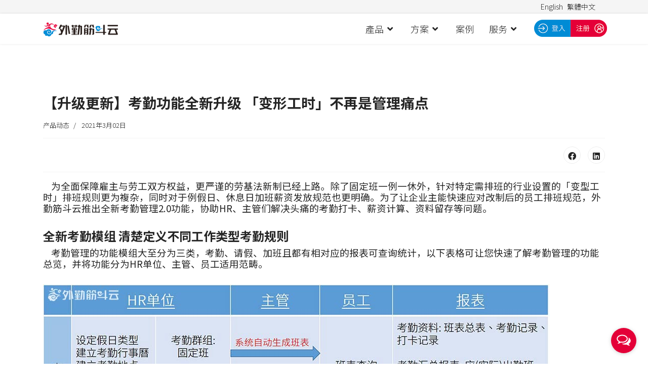

--- FILE ---
content_type: text/html; charset=utf-8
request_url: https://www.servicejdc.com/cn/allcategories-zh-cn/zh-cn/product-news/servicejdc-update-attendance-upgrade-flexible-working-hours.html
body_size: 26010
content:

<!doctype html>
<html lang="zh-cn" dir="ltr">
	<head>
		
		<meta name="viewport" content="width=device-width, initial-scale=1, shrink-to-fit=no">
		<meta charset="utf-8">
	<meta name="author" content="linda">
	<meta name="description" content="为全面保障雇主与劳工双方权益，更严谨的劳基法新制已经上路。除了固定班一例一休外，针对特定需排班的行业设置的「变型工时」排班规则更为複杂，同时对于例假日、休息日加班薪资发放规范也更明确。为了让企业主能快速应对改制后的员工排班规范，外勤筋斗云推出全新考勤管理2.0功能，协助HR、主管们解决头痛的考勤打卡、薪资计算、资料留存">
	<meta name="generator" content="Helix Ultimate - The Most Popular Joomla! Template Framework.">
	<title>【升级更新】考勤功能全新升级 「变形工时」不再是管理痛点</title>
	<link href="https://www.servicejdc.com/en/allcategories-en-us/en-us/product-news/servicejdc-update-attendance-upgrade-flexible-working-hours.html" rel="alternate" hreflang="en-US">
	<link href="https://www.servicejdc.com/cn/allcategories-zh-cn/zh-cn/product-news/servicejdc-update-attendance-upgrade-flexible-working-hours.html" rel="alternate" hreflang="zh-CN">
	<link href="https://www.servicejdc.com/allcategories-zh-tw/traditional-chinese/product/servicejdc-update-attendance-upgrade-flexible-working-hours.html" rel="alternate" hreflang="zh-TW">
	<link href="/images/servicejdc/templete/favicon-icon.png" rel="shortcut icon" type="image/vnd.microsoft.icon">
<link href="/media/vendor/joomla-custom-elements/css/joomla-alert.min.css?0.2.0" rel="stylesheet" />
	<link href="/components/com_sppagebuilder/assets/css/animate.min.css?8a7a1be926313fc39bae3776fed8819b" rel="stylesheet" />
	<link href="/components/com_sppagebuilder/assets/css/sppagebuilder.css?8a7a1be926313fc39bae3776fed8819b" rel="stylesheet" />
	<link href="/components/com_sppagebuilder/assets/css/magnific-popup.css" rel="stylesheet" />
	<link href="/plugins/system/jce/css/content.css?badb4208be409b1335b815dde676300e" rel="stylesheet" />
	<link href="//fonts.googleapis.com/css?family=Noto Sans SC:100,100i,300,300i,400,400i,500,500i,700,700i,900,900i&amp;subset=chinese-simplified&amp;display=swap" rel="stylesheet" media="none" onload="media=&quot;all&quot;" />
	<link href="/templates/shaper_helixultimate/css/bootstrap.min.css" rel="stylesheet" />
	<link href="/plugins/system/helixultimate/assets/css/system-j4.min.css" rel="stylesheet" />
	<link href="/media/system/css/joomla-fontawesome.min.css?11da87d707e00265fa99e864e8baf97b" rel="stylesheet" />
	<link href="/templates/shaper_helixultimate/css/template.css" rel="stylesheet" />
	<link href="/templates/shaper_helixultimate/css/presets/default.css" rel="stylesheet" />
	<link href="/media/mod_languages/css/template.min.css?11da87d707e00265fa99e864e8baf97b" rel="stylesheet" />
	<style>.sp-page-builder .page-content #section-id-1632895272847{box-shadow:0 0 0 0 #ffffff;}.sp-page-builder .page-content #section-id-1632895272847{padding-top:0px;padding-right:0px;padding-bottom:0px;padding-left:0px;margin-top:0px;margin-right:0px;margin-bottom:0px;margin-left:0px;border-radius:0px;}@media (max-width:1199.98px) {.sp-page-builder .page-content #section-id-1632895272847{padding-top:0px;padding-right:0px;padding-bottom:0px;padding-left:0px;margin-top:0px;margin-right:0px;margin-bottom:0px;margin-left:0px;}}@media (max-width:991.98px) {.sp-page-builder .page-content #section-id-1632895272847{padding-top:0px;padding-right:0px;padding-bottom:0px;padding-left:0px;margin-top:0px;margin-right:0px;margin-bottom:0px;margin-left:0px;}}.sp-page-builder .page-content #section-id-1632895272847.sppb-row-overlay{border-radius:0px;}#column-id-1632895272846{border-radius:0px;box-shadow:0 0 0 0 #fff;}#column-wrap-id-1632895272846{max-width:100%;flex-basis:100%;}@media (max-width:1199.98px) {#column-wrap-id-1632895272846{max-width:100%;flex-basis:100%;}}@media (max-width:991.98px) {#column-wrap-id-1632895272846{max-width:100%;flex-basis:100%;}}@media (max-width:767.98px) {#column-wrap-id-1632895272846{max-width:100%;flex-basis:100%;}}@media (max-width:575.98px) {#column-wrap-id-1632895272846{max-width:100%;flex-basis:100%;}}#column-id-1632895272846 .sppb-column-overlay{border-radius:0px;}#sppb-addon-1632895371485{border-radius:0px;}#sppb-addon-1632895371485{box-shadow:0 0 0 0 #ffffff;}#sppb-addon-1632895371485{border-radius:0px;}#sppb-addon-wrapper-1632895371485{margin-top:0px;margin-right:0px;margin-bottom:30px;margin-left:0px;}@media (max-width:1199.98px) {#sppb-addon-wrapper-1632895371485{margin-top:0px;margin-right:0px;margin-bottom:30px;margin-left:0px;}}@media (max-width:991.98px) {#sppb-addon-wrapper-1632895371485{margin-top:0px;margin-right:0px;margin-bottom:30px;margin-left:0px;}}#sppb-addon-1632895371488{border-radius:0px;}#sppb-addon-1632895371488{box-shadow:0 0 0 0 #ffffff;}#sppb-addon-1632895371488{border-radius:0px;}#sppb-addon-wrapper-1632895371488{margin-top:0px;margin-right:0px;margin-bottom:30px;margin-left:0px;}@media (max-width:1199.98px) {#sppb-addon-wrapper-1632895371488{margin-top:0px;margin-right:0px;margin-bottom:30px;margin-left:0px;}}@media (max-width:991.98px) {#sppb-addon-wrapper-1632895371488{margin-top:0px;margin-right:0px;margin-bottom:30px;margin-left:0px;}}#sppb-addon-1632895371488 .sppb-addon-title{font-weight:700;font-size:24px;letter-spacing:0px;}@media (max-width:1199.98px) {#sppb-addon-1632895371488 .sppb-addon-title{font-size:24px;}}@media (max-width:991.98px) {#sppb-addon-1632895371488 .sppb-addon-title{font-size:24px;}}#sppb-addon-1632895371491{border-radius:0px;}#sppb-addon-1632895371491 img{box-shadow:0 0 0 0 #ffffff;}#sppb-addon-1632895371491{border-radius:0px;}#sppb-addon-wrapper-1632895371491{margin-top:0px;margin-right:0px;margin-bottom:30px;margin-left:0px;}@media (max-width:1199.98px) {#sppb-addon-wrapper-1632895371491{margin-top:0px;margin-right:0px;margin-bottom:30px;margin-left:0px;}}@media (max-width:991.98px) {#sppb-addon-wrapper-1632895371491{margin-top:0px;margin-right:0px;margin-bottom:30px;margin-left:0px;}}#sppb-addon-1632895371491 .sppb-addon-title{font-size:16px;letter-spacing:0px;}@media (max-width:1199.98px) {#sppb-addon-1632895371491 .sppb-addon-title{font-size:16px;}}@media (max-width:991.98px) {#sppb-addon-1632895371491 .sppb-addon-title{font-size:16px;}}#sppb-addon-1632895371491 img{border-radius:0px;}#sppb-addon-1632895371491{text-align:center;}.sp-page-builder .page-content #section-id-1632895933223{box-shadow:0 0 0 0 #ffffff;}.sp-page-builder .page-content #section-id-1632895933223{padding-top:0px;padding-right:0px;padding-bottom:0px;padding-left:0px;margin-top:0px;margin-right:0px;margin-bottom:0px;margin-left:0px;border-radius:0px;}@media (max-width:1199.98px) {.sp-page-builder .page-content #section-id-1632895933223{padding-top:0px;padding-right:0px;padding-bottom:0px;padding-left:0px;margin-top:0px;margin-right:0px;margin-bottom:0px;margin-left:0px;}}@media (max-width:991.98px) {.sp-page-builder .page-content #section-id-1632895933223{padding-top:0px;padding-right:0px;padding-bottom:0px;padding-left:0px;margin-top:0px;margin-right:0px;margin-bottom:0px;margin-left:0px;}}.sp-page-builder .page-content #section-id-1632895933223.sppb-row-overlay{border-radius:0px;}#column-id-1632895933222{border-radius:0px;box-shadow:0 0 0 0 #fff;}#column-wrap-id-1632895933222{max-width:100%;flex-basis:100%;}@media (max-width:1199.98px) {#column-wrap-id-1632895933222{max-width:100%;flex-basis:100%;}}@media (max-width:991.98px) {#column-wrap-id-1632895933222{max-width:100%;flex-basis:100%;}}@media (max-width:767.98px) {#column-wrap-id-1632895933222{max-width:100%;flex-basis:100%;}}@media (max-width:575.98px) {#column-wrap-id-1632895933222{max-width:100%;flex-basis:100%;}}#column-id-1632895933222 .sppb-column-overlay{border-radius:0px;}.sp-page-builder .page-content #section-id-waKiqfl_u9-Jbfl5XXXeG{box-shadow:0 0 0 0 #FFFFFF;}.sp-page-builder .page-content #section-id-waKiqfl_u9-Jbfl5XXXeG{padding-top:5px;padding-right:0px;padding-bottom:5px;padding-left:0px;margin-top:0px;margin-right:0px;margin-bottom:0px;margin-left:0px;}#column-id-Z1aFzKoFbRffh7gxiinus{box-shadow:0 0 0 0 #FFFFFF;}#column-wrap-id-Z1aFzKoFbRffh7gxiinus{max-width:100%;flex-basis:100%;}@media (max-width:1199.98px) {#column-wrap-id-Z1aFzKoFbRffh7gxiinus{max-width:100%;flex-basis:100%;}}@media (max-width:991.98px) {#column-wrap-id-Z1aFzKoFbRffh7gxiinus{max-width:100%;flex-basis:100%;}}@media (max-width:767.98px) {#column-wrap-id-Z1aFzKoFbRffh7gxiinus{max-width:100%;flex-basis:100%;}}@media (max-width:575.98px) {#column-wrap-id-Z1aFzKoFbRffh7gxiinus{max-width:100%;flex-basis:100%;}}#sppb-addon-1632897419360{border-radius:0px;}#sppb-addon-1632897419360 img{box-shadow:0 0 0 0 #ffffff;}#sppb-addon-1632897419360{border-radius:0px;}#sppb-addon-wrapper-1632897419360{margin-top:30px;margin-right:0px;margin-bottom:3px;margin-left:0px;}@media (max-width:1199.98px) {#sppb-addon-wrapper-1632897419360{margin-top:30px;margin-right:0px;margin-bottom:3px;margin-left:0px;}}@media (max-width:991.98px) {#sppb-addon-wrapper-1632897419360{margin-top:30px;margin-right:0px;margin-bottom:3px;margin-left:0px;}}#sppb-addon-1632897419360 img{border-radius:0px;}#sppb-addon-1632897419360{text-align:center;}#sppb-addon-1632898810781{border-radius:0px;}#sppb-addon-1632898810781{box-shadow:0 0 0 0 #ffffff;}#sppb-addon-1632898810781{border-radius:0px;}#sppb-addon-wrapper-1632898810781{margin-top:0px;margin-right:0px;margin-bottom:30px;margin-left:0px;}@media (max-width:1199.98px) {#sppb-addon-wrapper-1632898810781{margin-top:0px;margin-right:0px;margin-bottom:30px;margin-left:0px;}}@media (max-width:991.98px) {#sppb-addon-wrapper-1632898810781{margin-top:0px;margin-right:0px;margin-bottom:30px;margin-left:0px;}}.sp-page-builder .page-content #section-id-eGETNo-ZzgOuSSSlCHDcq{box-shadow:0 0 0 0 #FFFFFF;}.sp-page-builder .page-content #section-id-eGETNo-ZzgOuSSSlCHDcq{padding-top:5px;padding-right:0px;padding-bottom:5px;padding-left:0px;margin-top:0px;margin-right:0px;margin-bottom:0px;margin-left:0px;}#column-id-U4NnJHmrZKSFZVt4DRnpn{box-shadow:0 0 0 0 #FFFFFF;}#column-wrap-id-U4NnJHmrZKSFZVt4DRnpn{max-width:100%;flex-basis:100%;}@media (max-width:1199.98px) {#column-wrap-id-U4NnJHmrZKSFZVt4DRnpn{max-width:100%;flex-basis:100%;}}@media (max-width:991.98px) {#column-wrap-id-U4NnJHmrZKSFZVt4DRnpn{max-width:100%;flex-basis:100%;}}@media (max-width:767.98px) {#column-wrap-id-U4NnJHmrZKSFZVt4DRnpn{max-width:100%;flex-basis:100%;}}@media (max-width:575.98px) {#column-wrap-id-U4NnJHmrZKSFZVt4DRnpn{max-width:100%;flex-basis:100%;}}#sppb-addon-1632896490326{border-radius:0px;}#sppb-addon-1632896490326{box-shadow:0 0 0 0 #ffffff;}#sppb-addon-1632896490326{border-radius:0px;}#sppb-addon-wrapper-1632896490326{margin-top:0px;margin-right:0px;margin-bottom:30px;margin-left:0px;}@media (max-width:1199.98px) {#sppb-addon-wrapper-1632896490326{margin-top:0px;margin-right:0px;margin-bottom:30px;margin-left:0px;}}@media (max-width:991.98px) {#sppb-addon-wrapper-1632896490326{margin-top:0px;margin-right:0px;margin-bottom:30px;margin-left:0px;}}.sp-page-builder .page-content #section-id-GTM8largl3Bhyb79heivA{box-shadow:0 0 0 0 #FFFFFF;}.sp-page-builder .page-content #section-id-GTM8largl3Bhyb79heivA{padding-top:5px;padding-right:0px;padding-bottom:5px;padding-left:0px;margin-top:0px;margin-right:0px;margin-bottom:0px;margin-left:0px;}#column-id-Q1HCjQHB5VUaK0l_q-Arc{box-shadow:0 0 0 0 #FFFFFF;}#column-wrap-id-Q1HCjQHB5VUaK0l_q-Arc{max-width:100%;flex-basis:100%;}@media (max-width:1199.98px) {#column-wrap-id-Q1HCjQHB5VUaK0l_q-Arc{max-width:100%;flex-basis:100%;}}@media (max-width:991.98px) {#column-wrap-id-Q1HCjQHB5VUaK0l_q-Arc{max-width:100%;flex-basis:100%;}}@media (max-width:767.98px) {#column-wrap-id-Q1HCjQHB5VUaK0l_q-Arc{max-width:100%;flex-basis:100%;}}@media (max-width:575.98px) {#column-wrap-id-Q1HCjQHB5VUaK0l_q-Arc{max-width:100%;flex-basis:100%;}}#sppb-addon-1632899104669{border-radius:0px;}#sppb-addon-1632899104669{box-shadow:0 0 0 0 #ffffff;}#sppb-addon-1632899104669{border-radius:0px;}#sppb-addon-wrapper-1632899104669{margin-top:0px;margin-right:0px;margin-bottom:30px;margin-left:0px;}@media (max-width:1199.98px) {#sppb-addon-wrapper-1632899104669{margin-top:0px;margin-right:0px;margin-bottom:30px;margin-left:0px;}}@media (max-width:991.98px) {#sppb-addon-wrapper-1632899104669{margin-top:0px;margin-right:0px;margin-bottom:30px;margin-left:0px;}}#sppb-addon-1632899078104{border-radius:0px;}#sppb-addon-1632899078104 img{box-shadow:0 0 0 0 #ffffff;}#sppb-addon-1632899078104{border-radius:0px;}#sppb-addon-wrapper-1632899078104{margin-top:0px;margin-right:0px;margin-bottom:3px;margin-left:0px;}@media (max-width:1199.98px) {#sppb-addon-wrapper-1632899078104{margin-top:0px;margin-right:0px;margin-bottom:3px;margin-left:0px;}}@media (max-width:991.98px) {#sppb-addon-wrapper-1632899078104{margin-top:0px;margin-right:0px;margin-bottom:3px;margin-left:0px;}}#sppb-addon-1632899078104 img{border-radius:0px;}#sppb-addon-1632899078104{text-align:center;}#sppb-addon-1632899078105{border-radius:0px;}#sppb-addon-1632899078105{box-shadow:0 0 0 0 #ffffff;}#sppb-addon-1632899078105{border-radius:0px;}#sppb-addon-wrapper-1632899078105{margin-top:0px;margin-right:0px;margin-bottom:30px;margin-left:0px;}@media (max-width:1199.98px) {#sppb-addon-wrapper-1632899078105{margin-top:0px;margin-right:0px;margin-bottom:30px;margin-left:0px;}}@media (max-width:991.98px) {#sppb-addon-wrapper-1632899078105{margin-top:0px;margin-right:0px;margin-bottom:30px;margin-left:0px;}}#sppb-addon-1632899078106{border-radius:0px;}#sppb-addon-1632899078106 img{box-shadow:0 0 0 0 #ffffff;}#sppb-addon-1632899078106{border-radius:0px;}#sppb-addon-wrapper-1632899078106{margin-top:0px;margin-right:0px;margin-bottom:3px;margin-left:0px;}@media (max-width:1199.98px) {#sppb-addon-wrapper-1632899078106{margin-top:0px;margin-right:0px;margin-bottom:3px;margin-left:0px;}}@media (max-width:991.98px) {#sppb-addon-wrapper-1632899078106{margin-top:0px;margin-right:0px;margin-bottom:3px;margin-left:0px;}}#sppb-addon-1632899078106 img{border-radius:0px;}#sppb-addon-1632899078106{text-align:center;}#sppb-addon-1632899078107{border-radius:0px;}#sppb-addon-1632899078107{box-shadow:0 0 0 0 #ffffff;}#sppb-addon-1632899078107{border-radius:0px;}#sppb-addon-wrapper-1632899078107{margin-top:0px;margin-right:0px;margin-bottom:30px;margin-left:0px;}@media (max-width:1199.98px) {#sppb-addon-wrapper-1632899078107{margin-top:0px;margin-right:0px;margin-bottom:30px;margin-left:0px;}}@media (max-width:991.98px) {#sppb-addon-wrapper-1632899078107{margin-top:0px;margin-right:0px;margin-bottom:30px;margin-left:0px;}}#sppb-addon-1632899078108{border-radius:0px;}#sppb-addon-1632899078108 img{box-shadow:0 0 0 0 #ffffff;}#sppb-addon-1632899078108{border-radius:0px;}#sppb-addon-wrapper-1632899078108{margin-top:0px;margin-right:0px;margin-bottom:0px;margin-left:0px;}@media (max-width:1199.98px) {#sppb-addon-wrapper-1632899078108{margin-top:0px;margin-right:0px;margin-bottom:0px;margin-left:0px;}}@media (max-width:991.98px) {#sppb-addon-wrapper-1632899078108{margin-top:0px;margin-right:0px;margin-bottom:0px;margin-left:0px;}}#sppb-addon-1632899078108 img{border-radius:0px;}#sppb-addon-1632899078108{text-align:center;}#sppb-addon-1632899078109{border-radius:0px;}#sppb-addon-1632899078109{box-shadow:0 0 0 0 #ffffff;}#sppb-addon-1632899078109{border-radius:0px;}#sppb-addon-wrapper-1632899078109{margin-top:0px;margin-right:0px;margin-bottom:30px;margin-left:0px;}@media (max-width:1199.98px) {#sppb-addon-wrapper-1632899078109{margin-top:0px;margin-right:0px;margin-bottom:30px;margin-left:0px;}}@media (max-width:991.98px) {#sppb-addon-wrapper-1632899078109{margin-top:0px;margin-right:0px;margin-bottom:30px;margin-left:0px;}}#sppb-addon-1632895933226{border-radius:0px;}#sppb-addon-1632895933226{box-shadow:0 0 0 0 #ffffff;}#sppb-addon-1632895933226{border-radius:0px;}#sppb-addon-wrapper-1632895933226{margin-top:0px;margin-right:0px;margin-bottom:30px;margin-left:0px;}@media (max-width:1199.98px) {#sppb-addon-wrapper-1632895933226{margin-top:0px;margin-right:0px;margin-bottom:30px;margin-left:0px;}}@media (max-width:991.98px) {#sppb-addon-wrapper-1632895933226{margin-top:0px;margin-right:0px;margin-bottom:30px;margin-left:0px;}}#sppb-addon-1632895933226 .sppb-addon-title{font-weight:700;font-size:24px;letter-spacing:0px;}@media (max-width:1199.98px) {#sppb-addon-1632895933226 .sppb-addon-title{font-size:24px;}}@media (max-width:991.98px) {#sppb-addon-1632895933226 .sppb-addon-title{font-size:24px;}}#sppb-addon-1632895933226 .sppb-panel-custom .active .sppb-accordion-icon-wrap{transform:rotate(0deg);}#sppb-addon-1632895933226 .sppb-panel-custom .sppb-panel-heading .sppb-panel-title{letter-spacing:0px;}.sp-page-builder .page-content #section-id-j_gS9ugpX8D-RUZVjjepK{box-shadow:0 0 0 0 #FFFFFF;}.sp-page-builder .page-content #section-id-j_gS9ugpX8D-RUZVjjepK{padding-top:5px;padding-right:0px;padding-bottom:5px;padding-left:0px;margin-top:0px;margin-right:0px;margin-bottom:0px;margin-left:0px;}#column-id-YcarzOrHIwR30hzpEjIaQ{box-shadow:0 0 0 0 #FFFFFF;}#column-wrap-id-YcarzOrHIwR30hzpEjIaQ{max-width:100%;flex-basis:100%;}@media (max-width:1199.98px) {#column-wrap-id-YcarzOrHIwR30hzpEjIaQ{max-width:100%;flex-basis:100%;}}@media (max-width:991.98px) {#column-wrap-id-YcarzOrHIwR30hzpEjIaQ{max-width:100%;flex-basis:100%;}}@media (max-width:767.98px) {#column-wrap-id-YcarzOrHIwR30hzpEjIaQ{max-width:100%;flex-basis:100%;}}@media (max-width:575.98px) {#column-wrap-id-YcarzOrHIwR30hzpEjIaQ{max-width:100%;flex-basis:100%;}}.sp-page-builder .page-content #section-id-1rGa2ZATz_gyEK85dHYm9{box-shadow:0 0 0 0 #FFFFFF;}.sp-page-builder .page-content #section-id-1rGa2ZATz_gyEK85dHYm9{padding-top:5px;padding-right:0px;padding-bottom:5px;padding-left:0px;margin-top:0px;margin-right:0px;margin-bottom:0px;margin-left:0px;}#column-id-WyhAblp0kcvEWuqOIckfT{box-shadow:0 0 0 0 #FFFFFF;}#column-wrap-id-WyhAblp0kcvEWuqOIckfT{max-width:100%;flex-basis:100%;}@media (max-width:1199.98px) {#column-wrap-id-WyhAblp0kcvEWuqOIckfT{max-width:100%;flex-basis:100%;}}@media (max-width:991.98px) {#column-wrap-id-WyhAblp0kcvEWuqOIckfT{max-width:100%;flex-basis:100%;}}@media (max-width:767.98px) {#column-wrap-id-WyhAblp0kcvEWuqOIckfT{max-width:100%;flex-basis:100%;}}@media (max-width:575.98px) {#column-wrap-id-WyhAblp0kcvEWuqOIckfT{max-width:100%;flex-basis:100%;}}#sppb-addon-1632896490326{border-radius:0px;}#sppb-addon-1632896490326{box-shadow:0 0 0 0 #ffffff;}#sppb-addon-1632896490326{border-radius:0px;}#sppb-addon-wrapper-1632896490326{margin-top:0px;margin-right:0px;margin-bottom:30px;margin-left:0px;}@media (max-width:1199.98px) {#sppb-addon-wrapper-1632896490326{margin-top:0px;margin-right:0px;margin-bottom:30px;margin-left:0px;}}@media (max-width:991.98px) {#sppb-addon-wrapper-1632896490326{margin-top:0px;margin-right:0px;margin-bottom:30px;margin-left:0px;}}#sppb-addon-1632985538558{border-radius:0px;}#sppb-addon-1632985538558 img{box-shadow:0 0 0 0 #ffffff;}#sppb-addon-1632985538558{border-radius:0px;}#sppb-addon-wrapper-1632985538558{margin-top:0px;margin-right:0px;margin-bottom:3px;margin-left:0px;}@media (max-width:1199.98px) {#sppb-addon-wrapper-1632985538558{margin-top:0px;margin-right:0px;margin-bottom:3px;margin-left:0px;}}@media (max-width:991.98px) {#sppb-addon-wrapper-1632985538558{margin-top:0px;margin-right:0px;margin-bottom:3px;margin-left:0px;}}#sppb-addon-1632985538558 img{border-radius:0px;}#sppb-addon-1632985538558{text-align:center;}#sppb-addon-1632985538559{border-radius:0px;}#sppb-addon-1632985538559{box-shadow:0 0 0 0 #ffffff;}#sppb-addon-1632985538559{border-radius:0px;}#sppb-addon-wrapper-1632985538559{margin-top:0px;margin-right:0px;margin-bottom:30px;margin-left:0px;}@media (max-width:1199.98px) {#sppb-addon-wrapper-1632985538559{margin-top:0px;margin-right:0px;margin-bottom:30px;margin-left:0px;}}@media (max-width:991.98px) {#sppb-addon-wrapper-1632985538559{margin-top:0px;margin-right:0px;margin-bottom:30px;margin-left:0px;}}.sp-page-builder .page-content #section-id-I3lqndZDe9mD_9oj8Yb1x{box-shadow:0 0 0 0 #FFFFFF;}.sp-page-builder .page-content #section-id-I3lqndZDe9mD_9oj8Yb1x{padding-top:5px;padding-right:0px;padding-bottom:5px;padding-left:0px;margin-top:0px;margin-right:0px;margin-bottom:0px;margin-left:0px;}#column-id-HnwUdh1036SeziUneuQFa{box-shadow:0 0 0 0 #FFFFFF;}#column-wrap-id-HnwUdh1036SeziUneuQFa{max-width:100%;flex-basis:100%;}@media (max-width:1199.98px) {#column-wrap-id-HnwUdh1036SeziUneuQFa{max-width:100%;flex-basis:100%;}}@media (max-width:991.98px) {#column-wrap-id-HnwUdh1036SeziUneuQFa{max-width:100%;flex-basis:100%;}}@media (max-width:767.98px) {#column-wrap-id-HnwUdh1036SeziUneuQFa{max-width:100%;flex-basis:100%;}}@media (max-width:575.98px) {#column-wrap-id-HnwUdh1036SeziUneuQFa{max-width:100%;flex-basis:100%;}}#sppb-addon-1632899104669{border-radius:0px;}#sppb-addon-1632899104669{box-shadow:0 0 0 0 #ffffff;}#sppb-addon-1632899104669{border-radius:0px;}#sppb-addon-wrapper-1632899104669{margin-top:0px;margin-right:0px;margin-bottom:30px;margin-left:0px;}@media (max-width:1199.98px) {#sppb-addon-wrapper-1632899104669{margin-top:0px;margin-right:0px;margin-bottom:30px;margin-left:0px;}}@media (max-width:991.98px) {#sppb-addon-wrapper-1632899104669{margin-top:0px;margin-right:0px;margin-bottom:30px;margin-left:0px;}}.sp-page-builder .page-content #section-id-DWQjNWv1Pt4erFhurRGdW{box-shadow:0 0 0 0 #FFFFFF;}.sp-page-builder .page-content #section-id-DWQjNWv1Pt4erFhurRGdW{padding-top:5px;padding-right:0px;padding-bottom:5px;padding-left:0px;margin-top:0px;margin-right:0px;margin-bottom:0px;margin-left:0px;}#column-id-S3NDywXqDxDwKi0LU2_ba{box-shadow:0 0 0 0 #FFFFFF;}#column-wrap-id-S3NDywXqDxDwKi0LU2_ba{max-width:100%;flex-basis:100%;}@media (max-width:1199.98px) {#column-wrap-id-S3NDywXqDxDwKi0LU2_ba{max-width:100%;flex-basis:100%;}}@media (max-width:991.98px) {#column-wrap-id-S3NDywXqDxDwKi0LU2_ba{max-width:100%;flex-basis:100%;}}@media (max-width:767.98px) {#column-wrap-id-S3NDywXqDxDwKi0LU2_ba{max-width:100%;flex-basis:100%;}}@media (max-width:575.98px) {#column-wrap-id-S3NDywXqDxDwKi0LU2_ba{max-width:100%;flex-basis:100%;}}#sppb-addon-1632985538560{border-radius:0px;}#sppb-addon-1632985538560{box-shadow:0 0 0 0 #ffffff;}#sppb-addon-1632985538560{border-radius:0px;}#sppb-addon-wrapper-1632985538560{margin-top:0px;margin-right:0px;margin-bottom:30px;margin-left:0px;}@media (max-width:1199.98px) {#sppb-addon-wrapper-1632985538560{margin-top:0px;margin-right:0px;margin-bottom:30px;margin-left:0px;}}@media (max-width:991.98px) {#sppb-addon-wrapper-1632985538560{margin-top:0px;margin-right:0px;margin-bottom:30px;margin-left:0px;}}#sppb-addon-1632985538551{border-radius:0px;}#sppb-addon-1632985538551{box-shadow:0 0 0 0 #ffffff;}#sppb-addon-1632985538551{border-radius:0px;}#sppb-addon-wrapper-1632985538551{margin-top:0px;margin-right:0px;margin-bottom:30px;margin-left:0px;}@media (max-width:1199.98px) {#sppb-addon-wrapper-1632985538551{margin-top:0px;margin-right:0px;margin-bottom:30px;margin-left:0px;}}@media (max-width:991.98px) {#sppb-addon-wrapper-1632985538551{margin-top:0px;margin-right:0px;margin-bottom:30px;margin-left:0px;}}#sppb-addon-1632985538551 .sppb-addon-title{font-weight:700;font-size:24px;letter-spacing:0px;}@media (max-width:1199.98px) {#sppb-addon-1632985538551 .sppb-addon-title{font-size:24px;}}@media (max-width:991.98px) {#sppb-addon-1632985538551 .sppb-addon-title{font-size:24px;}}#sppb-addon-1632985538551 .sppb-panel-custom .active .sppb-accordion-icon-wrap{transform:rotate(0deg);}#sppb-addon-1632985538551 .sppb-panel-custom .sppb-panel-heading .sppb-panel-title{letter-spacing:0px;}.sp-page-builder .page-content #section-id-_b_3jrBQpqFEgW8hwMIVS{box-shadow:0 0 0 0 #FFFFFF;}.sp-page-builder .page-content #section-id-_b_3jrBQpqFEgW8hwMIVS{padding-top:5px;padding-right:0px;padding-bottom:5px;padding-left:0px;margin-top:0px;margin-right:0px;margin-bottom:0px;margin-left:0px;}#column-id-sFT8mZwOIHfqH-4ruUTyD{box-shadow:0 0 0 0 #FFFFFF;}#column-wrap-id-sFT8mZwOIHfqH-4ruUTyD{max-width:100%;flex-basis:100%;}@media (max-width:1199.98px) {#column-wrap-id-sFT8mZwOIHfqH-4ruUTyD{max-width:100%;flex-basis:100%;}}@media (max-width:991.98px) {#column-wrap-id-sFT8mZwOIHfqH-4ruUTyD{max-width:100%;flex-basis:100%;}}@media (max-width:767.98px) {#column-wrap-id-sFT8mZwOIHfqH-4ruUTyD{max-width:100%;flex-basis:100%;}}@media (max-width:575.98px) {#column-wrap-id-sFT8mZwOIHfqH-4ruUTyD{max-width:100%;flex-basis:100%;}}#sppb-addon-wrapper-1632895931{margin-top:0pt;margin-right:0pt;margin-bottom:30pt;margin-left:0pt;}@media (max-width:1199.98px) {#sppb-addon-wrapper-1632895931{margin-top:0pt;margin-right:0pt;margin-bottom:30pt;margin-left:0pt;}}@media (max-width:991.98px) {#sppb-addon-wrapper-1632895931{margin-top:0pt;margin-right:0pt;margin-bottom:30pt;margin-left:0pt;}}#sppb-addon-1632986265526{border-radius:0px;}#sppb-addon-1632986265526 img{box-shadow:0 0 0 0 #ffffff;}#sppb-addon-1632986265526{border-radius:0px;}#sppb-addon-wrapper-1632986265526{margin-top:0px;margin-right:0px;margin-bottom:3px;margin-left:0px;}@media (max-width:1199.98px) {#sppb-addon-wrapper-1632986265526{margin-top:0px;margin-right:0px;margin-bottom:3px;margin-left:0px;}}@media (max-width:991.98px) {#sppb-addon-wrapper-1632986265526{margin-top:0px;margin-right:0px;margin-bottom:3px;margin-left:0px;}}#sppb-addon-1632986265526 img{border-radius:0px;}#sppb-addon-1632986265526{text-align:center;}#sppb-addon-1632986265527{border-radius:0px;}#sppb-addon-1632986265527{box-shadow:0 0 0 0 #ffffff;}#sppb-addon-1632986265527{border-radius:0px;}#sppb-addon-wrapper-1632986265527{margin-top:0px;margin-right:0px;margin-bottom:30px;margin-left:0px;}@media (max-width:1199.98px) {#sppb-addon-wrapper-1632986265527{margin-top:0px;margin-right:0px;margin-bottom:30px;margin-left:0px;}}@media (max-width:991.98px) {#sppb-addon-wrapper-1632986265527{margin-top:0px;margin-right:0px;margin-bottom:30px;margin-left:0px;}}#sppb-addon-1632986168775{border-radius:0px;}#sppb-addon-1632986168775{box-shadow:0 0 0 0 #ffffff;}#sppb-addon-1632986168775{border-radius:0px;}#sppb-addon-wrapper-1632986168775{margin-top:0px;margin-right:0px;margin-bottom:30px;margin-left:0px;}@media (max-width:1199.98px) {#sppb-addon-wrapper-1632986168775{margin-top:0px;margin-right:0px;margin-bottom:30px;margin-left:0px;}}@media (max-width:991.98px) {#sppb-addon-wrapper-1632986168775{margin-top:0px;margin-right:0px;margin-bottom:30px;margin-left:0px;}}#sppb-addon-1632986168775 .sppb-addon-title{font-weight:700;font-size:24px;letter-spacing:0px;}@media (max-width:1199.98px) {#sppb-addon-1632986168775 .sppb-addon-title{font-size:24px;}}@media (max-width:991.98px) {#sppb-addon-1632986168775 .sppb-addon-title{font-size:24px;}}#sppb-addon-1632986168775 .sppb-panel-custom .active .sppb-accordion-icon-wrap{transform:rotate(0deg);}#sppb-addon-1632986168775 .sppb-panel-custom .sppb-panel-heading .sppb-panel-title{letter-spacing:0px;}.sp-page-builder .page-content #section-id-1632986265527{box-shadow:0 0 0 0 #ffffff;}.sp-page-builder .page-content #section-id-1632986265527{padding-top:30px;padding-right:0px;padding-bottom:50px;padding-left:0px;margin-top:0px;margin-right:0px;margin-bottom:0px;margin-left:0px;border-radius:0px;}@media (max-width:1199.98px) {.sp-page-builder .page-content #section-id-1632986265527{padding-top:30px;padding-right:0px;padding-bottom:50px;padding-left:0px;margin-top:0px;margin-right:0px;margin-bottom:0px;margin-left:0px;}}@media (max-width:991.98px) {.sp-page-builder .page-content #section-id-1632986265527{padding-top:30px;padding-right:0px;padding-bottom:50px;padding-left:0px;margin-top:0px;margin-right:0px;margin-bottom:0px;margin-left:0px;}}.sp-page-builder .page-content #section-id-1632986265527.sppb-row-overlay{border-radius:0px;}#column-id-1632986265528{border-radius:0px;box-shadow:0 0 0 0 #fff;}#column-wrap-id-1632986265528{max-width:100%;flex-basis:100%;}@media (max-width:1199.98px) {#column-wrap-id-1632986265528{max-width:100%;flex-basis:100%;}}@media (max-width:991.98px) {#column-wrap-id-1632986265528{max-width:100%;flex-basis:100%;}}@media (max-width:767.98px) {#column-wrap-id-1632986265528{max-width:100%;flex-basis:100%;}}@media (max-width:575.98px) {#column-wrap-id-1632986265528{max-width:100%;flex-basis:100%;}}#column-id-1632986265528 .sppb-column-overlay{border-radius:0px;}#sppb-addon-1632986265530{border-radius:0px;}#sppb-addon-1632986265530{box-shadow:0 0 0 0 #ffffff;}#sppb-addon-1632986265530{border-radius:0px;}#sppb-addon-wrapper-1632986265530{margin-top:0px;margin-right:0px;margin-bottom:30px;margin-left:0px;}@media (max-width:1199.98px) {#sppb-addon-wrapper-1632986265530{margin-top:0px;margin-right:0px;margin-bottom:30px;margin-left:0px;}}@media (max-width:991.98px) {#sppb-addon-wrapper-1632986265530{margin-top:0px;margin-right:0px;margin-bottom:30px;margin-left:0px;}}#sppb-addon-1632986265530 .sppb-addon-title{font-weight:700;font-size:24px;letter-spacing:0px;}@media (max-width:1199.98px) {#sppb-addon-1632986265530 .sppb-addon-title{font-size:24px;}}@media (max-width:991.98px) {#sppb-addon-1632986265530 .sppb-addon-title{font-size:24px;}}</style>
	<style>ul.social-icons li a {
    font-size:22px !important;
}

.offcanvas-menu .offcanvas-inner ul.menu>li>ul li a {
    line-height: 26px !important;
    font-size: 17px !important;
    padding-left: 10px;
}

body.ltr .offcanvas-menu .offcanvas-inner ul.menu>li ul {
    line-height: 28px;
}

.sppb-carousel-inner>.sppb-item>a>img, .sppb-carousel-inner>.sppb-item>img, .sppb-img-responsive {
    padding-bottom: 15px;
}

.article-details .article-header h1, .article-details .article-header h2 {
    font-size: 28px;
}

.sp-megamenu-parent .sp-dropdown li.sp-menu-item>a, .sp-megamenu-parent .sp-dropdown li.sp-menu-item span:not(.sp-menu-badge) {
     font-size: 16.5px;
}

.sp-megamenu-parent>li>a {
     font-size: 18px;
     padding-left: 20px
}

.sppb-carousel-inner>.sppb-item>a>img, .sppb-carousel-inner>.sppb-item>img, .sppb-img-responsive {
    padding-bottom: 0px !important;
}

.sc-1au8ryl-0.dkuywW {
    display: none;
}</style>
	<style>body{font-family: 'Noto Sans SC', sans-serif;font-size: 16px;font-weight: 300;color: #252525;text-decoration: none;}
</style>
	<style>h1{font-family: 'Noto Sans SC', sans-serif;font-size: 46px;font-weight: 700;color: #252525;text-decoration: none;}
</style>
	<style>h2{font-family: 'Noto Sans SC', sans-serif;font-size: 38px;font-weight: 600;color: #252525;text-decoration: none;}
</style>
	<style>h3{font-family: 'Noto Sans SC', sans-serif;font-size: 20px;font-weight: 400;color: #252525;text-decoration: none;}
</style>
	<style>h4{font-family: 'Noto Sans SC', sans-serif;font-size: 18px;font-weight: 400;color: #252525;text-decoration: none;}
</style>
	<style>.logo-image {height:36px;}.logo-image-phone {height:36px;}</style>
	<style>@media(max-width: 992px) {.logo-image {height: 36px;}.logo-image-phone {height: 36px;}}</style>
	<style>@media(max-width: 576px) {.logo-image {height: 36px;}.logo-image-phone {height: 36px;}}</style>
	<style>#sp-top-bar{ background-color:#F5F5F5;color:#252525;padding:3px 3% 3px 5%; }</style>
	<style>#sp-top-bar a{color:#252525;}</style>
	<style>#sp-bottom{ background-image:url("/images/servicejdc/templete/footer_bg.jpg");background-repeat:repeat-x;background-size:inherit;background-attachment:inherit;background-position:0 0;padding:35px 0px 0px 0px;margin:0px 0px 0px 0px; }</style>
	<style>#sp-footer{ background-image:url("/images/servicejdc/templete/footer1_bg.jpg");background-repeat:repeat-x;background-size:inherit;background-attachment:inherit;background-position:0 50%;padding:0px 0px 0px 0px;margin:0px 0px 0px 0px; }</style>
<script src="/media/vendor/jquery/js/jquery.min.js?3.6.0"></script>
	<script src="/media/legacy/js/jquery-noconflict.min.js?04499b98c0305b16b373dff09fe79d1290976288"></script>
	<script type="application/json" class="joomla-script-options new">{"data":{"breakpoints":{"tablet":991,"mobile":480},"header":{"stickyOffset":"100"}},"joomla.jtext":{"ERROR":"\u9519\u8bef","MESSAGE":"\u6d88\u606f","NOTICE":"\u6ce8\u610f","WARNING":"\u8b66\u544a","JCLOSE":"\u5173\u95ed","JOK":"OK","JOPEN":"\u6253\u5f00"},"system.paths":{"root":"","rootFull":"https:\/\/www.servicejdc.com\/","base":"","baseFull":"https:\/\/www.servicejdc.com\/"},"csrf.token":"391676ef61c7994d46e5694485c57b0f"}</script>
	<script src="/media/system/js/core.min.js?bea7b244e267b04087cedcf531f6fe827a8e101f"></script>
	<script src="/media/system/js/showon-es5.min.js?4773265a19291954f19755d6f2ade3ca7ed9022f" defer nomodule></script>
	<script src="/media/system/js/messages-es5.min.js?70b6651d6deab46dc8a25f03338f66f540cc62e2" nomodule defer></script>
	<script src="/media/system/js/showon.min.js?bfc733e48a923aaffb3d959cd04f176bad7d7d52" type="module"></script>
	<script src="/media/system/js/messages.min.js?7425e8d1cb9e4f061d5e30271d6d99b085344117" type="module"></script>
	<script src="/components/com_sppagebuilder/assets/js/jquery.parallax.js?8a7a1be926313fc39bae3776fed8819b"></script>
	<script src="/components/com_sppagebuilder/assets/js/sppagebuilder.js?8a7a1be926313fc39bae3776fed8819b" defer></script>
	<script src="/components/com_sppagebuilder/assets/js/jquery.magnific-popup.min.js"></script>
	<script src="/templates/shaper_helixultimate/js/bootstrap.bundle.min.js"></script>
	<script src="/templates/shaper_helixultimate/js/main.js"></script>
	<script>jQuery(document).ready(function($){'use strict';
				if('show' === 'hide') {
					$( '#sppb-addon-1632895933226' + ' .sppb-addon-accordion .sppb-panel-heading').removeClass('active');
				} else {
					$( '#sppb-addon-1632895933226' + ' .sppb-addon-accordion .sppb-panel-heading').addClass('active');
				}
				$( '#sppb-addon-1632895933226' + ' .sppb-addon-accordion .sppb-panel-collapse').show();
			});</script>
	<script>jQuery(document).ready(function($){'use strict';
				if('show' === 'hide') {
					$( '#sppb-addon-1632985538551' + ' .sppb-addon-accordion .sppb-panel-heading').removeClass('active');
				} else {
					$( '#sppb-addon-1632985538551' + ' .sppb-addon-accordion .sppb-panel-heading').addClass('active');
				}
				$( '#sppb-addon-1632985538551' + ' .sppb-addon-accordion .sppb-panel-collapse').show();
			});</script>
	<script>jQuery(document).ready(function($){'use strict';
				if('show' === 'hide') {
					$( '#sppb-addon-1632986168775' + ' .sppb-addon-accordion .sppb-panel-heading').removeClass('active');
				} else {
					$( '#sppb-addon-1632986168775' + ' .sppb-addon-accordion .sppb-panel-heading').addClass('active');
				}
				$( '#sppb-addon-1632986168775' + ' .sppb-addon-accordion .sppb-panel-collapse').show();
			});</script>
	<script>template="shaper_helixultimate";</script>
	<link href="https://www.servicejdc.com/allcategories-zh-tw/traditional-chinese/product/servicejdc-update-attendance-upgrade-flexible-working-hours.html" rel="alternate" hreflang="x-default">
<!-- Google tag (gtag.js) -->
<script async src="https://www.googletagmanager.com/gtag/js?id=UA-82880296-1"></script>
<script>
  window.dataLayer = window.dataLayer || [];
  function gtag(){dataLayer.push(arguments);}
  gtag('js', new Date());

  gtag('config', 'UA-82880296-1');
  gtag('config', 'G-79W823HRGE');
</script>


<!-- Facebook Pixel Code -->
<script>
!function(f,b,e,v,n,t,s){if(f.fbq)return;n=f.fbq=function(){n.callMethod?
n.callMethod.apply(n,arguments):n.queue.push(arguments)};if(!f._fbq)f._fbq=n;
n.push=n;n.loaded=!0;n.version='2.0';n.queue=[];t=b.createElement(e);t.async=!0;
t.src=v;s=b.getElementsByTagName(e)[0];s.parentNode.insertBefore(t,s)}(window,
document,'script','https://connect.facebook.net/en_US/fbevents.js');
fbq('init', '762107203940541'); // Insert your pixel ID here.
fbq('track', 'PageView');
fbq('track', 'Lead');
</script>
<noscript><img height="1" width="1" style="display:none"
src="https://www.facebook.com/tr?id=762107203940541&ev=PageView&noscript=1"
/></noscript>
<!-- DO NOT MODIFY -->
<!-- End Facebook Pixel Code -->



 <!--JB Tracker--> <script type="text/javascript"> var _paq = _paq || []; (function(){ if(window.apScriptInserted) return; _paq.push(['clientToken', 'yi1rJlbyQSWdw7%2bAYo8d4h%2bYs65qdTwGh41mUmFMWJguwI%2bZn3QkaaLslaAOFzw1']); var d=document, g=d.createElement('script'), s=d.getElementsByTagName('script')[0]; g.type='text/javascript'; g.async=true; g.defer=true; g.src='https://prod.benchmarkemail.com/tracker.bundle.js'; s.parentNode.insertBefore(g,s); window.apScriptInserted=true;})(); </script> <!--/JB Tracker-->

<meta name="msvalidate.01" content="70EB98F49B467BD8294BA6DF8B361EFD" />
	</head>
	<body class="site helix-ultimate hu com-content view-article layout-default task-none itemid-119 zh-cn ltr sticky-header layout-fluid offcanvas-init offcanvs-position-right">

		
		
		<div class="body-wrapper">
			<div class="body-innerwrapper">
								
<section id="sp-top-bar" >

						<div class="container">
				<div class="container-inner">
			
	
<div class="row">
	<div id="sp-top1" class="col-6 col-sm-6 col-md-10  col-lg-10 col-xl-10 d-none d-sm-none d-md-block"><div class="sp-column "></div></div><div id="sp-top2" class="col-md-2  col-lg-2 col-xl-2 "><div class="sp-column "><div class="sp-module "><div class="sp-module-content"><div class="mod-languages">

	<ul class="lang-inline">
						<li dir="ltr">
			<a href="/en/allcategories-en-us/en-us/product-news/servicejdc-update-attendance-upgrade-flexible-working-hours.html">
							English						</a>
			</li>
											<li dir="ltr">
			<a href="/zh/allcategories-zh-tw/traditional-chinese/product/servicejdc-update-attendance-upgrade-flexible-working-hours.html">
							繁體中文						</a>
			</li>
				</ul>

</div>
</div></div></div></div></div>
							</div>
			</div>
			
</section>
<header id="sp-header" >

						<div class="container">
				<div class="container-inner">
			
	
<div class="row">
	<div id="sp-logo" class="col-5 col-lg-2 "><div class="sp-column  d-flex align-items-center"><div class="logo"><a href="/">
				<img class='logo-image  d-none d-lg-inline-block'
					srcset='https://www.servicejdc.com/images/servicejdc/templete/cn_logo-185x45.png 1x, https://www.servicejdc.com/images/servicejdc/templete/cn_logo-370x90.png 2x'
					src='https://www.servicejdc.com/images/servicejdc/templete/cn_logo-185x45.png'
					alt='外勤筋斗云'
				/>
				<img class="logo-image-phone d-inline-block d-lg-none" src="https://www.servicejdc.com/images/servicejdc/templete/cn_logo-185x45.png" alt="外勤筋斗云" /></a></div></div></div><div id="sp-menu" class="col-2 col-md-2  col-lg-8 col-xl-8 "><div class="sp-column  d-flex align-items-center justify-content-end"><nav class="sp-megamenu-wrapper d-flex" role="navigation"><a id="offcanvas-toggler" aria-label="Menu" class="offcanvas-toggler-right d-flex d-lg-none" href="#"><div class="burger-icon" aria-hidden="true"><span></span><span></span><span></span></div></a><ul class="sp-megamenu-parent menu-animation-fade-up d-none d-lg-block"><li class="sp-menu-item current-item active"></li><li class="sp-menu-item"><a   href="/cn/" ></a></li><li class="sp-menu-item sp-has-child"><a   href="/cn/product.html" >產品</a><div class="sp-dropdown sp-dropdown-main sp-menu-right" style="width: 240px;"><div class="sp-dropdown-inner"><ul class="sp-dropdown-items"><li class="sp-menu-item"><a   href="/cn/product/events.html" ><span class="far fa-newspaper"></span> 最新消息</a></li><li class="sp-menu-item"><a   href="/cn/product/overview.html" ><span class="far fa-star"></span> 产品特点</a></li><li class="sp-menu-item"><a   href="/cn/product/download.html" ><span class="fas fa-download"></span> 软件下载</a></li></ul></div></div></li><li class="sp-menu-item sp-has-child"><a   href="/cn/solutions.html" >方案</a><div class="sp-dropdown sp-dropdown-main sp-dropdown-mega sp-menu-center" style="width: 800px;left: -400px;"><div class="sp-dropdown-inner"><div class="row"><div class="col-sm-3"><ul class="sp-mega-group"><li class="item-234 menu_item item-header"><a  class="sp-group-title" href="/cn/solutions/hrm.html" >考勤系统</a><ul class="sp-mega-group-child sp-dropdown-items"><li class="sp-menu-item"><a   href="/cn/solutions/hrm/punch-clock.html" ><span class="fas fa-map-marker"></span> 移动打卡</a></li><li class="sp-menu-item"><a   href="/cn/solutions/hrm/shift-scheduling.html" ><span class="far fa-calendar-alt"></span> 在线排班</a></li><li class="sp-menu-item"><a   href="/cn/solutions/hrm/leave-and-overtime-management.html" ><span class="far fa-calendar-check"></span> 请假加班</a></li><li class="sp-menu-item"><a   href="/cn/solutions/hrm/payroll.html" ><span class="fas fa-dollar-sign"></span> 薪资计算<span class="sp-menu-badge sp-menu-badge-right" style="background-color: #E40038;color: #FFFFFF;">NEW</span></a></li></ul></li></ul></div><div class="col-sm-3"><ul class="sp-mega-group"><li class="item-235 menu_item item-header"><a  class="sp-group-title" href="/cn/solutions/features.html" >依功能</a><ul class="sp-mega-group-child sp-dropdown-items"><li class="sp-menu-item"><a   href="/cn/solutions/features/workflow.html" ><span class="far fa-file"></span> 流程审批</a></li><li class="sp-menu-item"><a   href="/cn/solutions/features/crm.html" ><span class="far fa-user"></span> 客户管理</a></li><li class="sp-menu-item"><a   href="/cn/solutions/features/equipment-management.html" ><span class="fas fa-wrench"></span> 设备管理</a></li><li class="sp-menu-item"><a   href="/cn/solutions/features/schedule-management.html" ><span class="far fa-calendar-plus"></span> 排程管理</a></li><li class="sp-menu-item"><a   href="/cn/solutions/features/contract-management.html" ><span class="fas fa-file-signature"></span> 合同管理</a></li><li class="sp-menu-item"><a   href="/cn/solutions/features/business-intelligence.html" ><span class="far fa-chart-bar"></span> BI商业分析</a></li><li class="sp-menu-item"><a   href="/cn/solutions/features/mileage-management.html" ><span class="fas fa-car"></span> 里程管理</a></li><li class="sp-menu-item"><a   href="/cn/solutions/features/customer-service.html" ><span class="fas fa-robot"></span> 智能客服平台<span class="sp-menu-badge sp-menu-badge-right" style="background-color: #e40038;color: #FFFFFF;">NEW</span></a></li></ul></li></ul></div><div class="col-sm-3"><ul class="sp-mega-group"><li class="item-236 menu_item item-header"><a  class="sp-group-title" href="/cn/solutions/role.html" >依职务</a><ul class="sp-mega-group-child sp-dropdown-items"><li class="sp-menu-item"><a   href="/cn/solutions/role/sales-management.html" ><span class="fas fa-user-tie"></span> 业务管理</a></li><li class="sp-menu-item"><a   href="/cn/solutions/role/maintenance.html" ><span class="fas fa-toolbox"></span> 维保管理</a></li><li class="sp-menu-item"><a   href="/cn/solutions/role/merchandising-management.html" ><span class="fas fa-store"></span> 营销管理</a></li><li class="sp-menu-item"><a   href="/cn/solutions/role/inspection-management.html" ><span class="fas fa-route"></span> 巡检管理<span class="sp-menu-badge sp-menu-badge-right" style="background-color: #E40038;color: #FFFFFF;">NEW</span></a></li></ul></li></ul></div><div class="col-sm-3"><ul class="sp-mega-group"><li class="item-237 menu_item item-header"><a  class="sp-group-title" href="/cn/solutions/scenario.html" >依情境</a><ul class="sp-mega-group-child sp-dropdown-items"><li class="sp-menu-item"><a   href="/cn/solutions/scenario/field-staff-management.html" ><span class="fas fa-user-cog"></span> 外勤人员管理</a></li><li class="sp-menu-item"><a   href="/cn/solutions/scenario/teamwork.html" ><span class="fas fa-mobile-alt"></span> 移动办公室</a></li></ul></li></ul></div></div></div></div></li><li class="sp-menu-item"><a   href="/cn/customer-success.html" >案例</a></li><li class="sp-menu-item sp-has-child"><a   href="/cn/helps.html" >服务</a><div class="sp-dropdown sp-dropdown-main sp-menu-right" style="width: 240px;"><div class="sp-dropdown-inner"><ul class="sp-dropdown-items"><li class="sp-menu-item"><a   href="https://www.mds.com.tw/sc/" ><span class="far fa-star"></span> 关于我们</a></li><li class="sp-menu-item"><a   href="/cn/helps/faqs.html" ><span class="far fa-question-circle"></span> 常见问题</a></li><li class="sp-menu-item"><a   href="/cn/helps/contact-us.html" ><span class="fas fa-phone"></span> 联络我们</a></li><li class="sp-menu-item"><a   href="/cn/helps/terms-of-service.html" ><span class="fas fa-list"></span> 服务条款协议</a></li><li class="sp-menu-item"><a   href="/cn/helps/privacy.html" ><span class="fas fa-shield-alt"></span> 隐私权保护政策</a></li></ul></div></div></li></ul></nav></div></div><div id="sp-user1" class="col-3 col-lg-2 col-xl-2 "><div class="sp-column  d-flex align-items-center"><div class="sp-module "><div class="sp-module-content">
<div id="mod-custom123" class="mod-custom custom">
    <div style="width: 144px; height: 60px; line-height: 60px; vertical-align: middle; border: 0px solid #00f0f0; padding: 12px 0px 0px 0px;"><a href="https://ap01.servicejdc.com/register.aspx?lang=zh-CN" target="_blank" rel="noopener noreferrer"> <img src="https://cdn.servicejdc.com/www/images/cnregister144x72.png" alt="" width="72" height="34" class="注册cn" style="float: right;" title="注册" /> </a> <a href="https://ap01.servicejdc.com/Redirect.aspx?lang=zh-CN" target="_blank" rel="noopener noreferrer"> <img src="https://cdn.servicejdc.com/www/images/cnlogin144x72.png" alt="" width="72" height="34" class="登入cn" style="float: left;" title="登入" /> </a></div></div>
</div></div></div></div></div>
							</div>
			</div>
			
</header>
<section id="sp-section-3" >

				
	
<div class="row">
	<div id="sp-title" class="col-lg-12 "><div class="sp-column "></div></div></div>
				
</section>
<section id="sp-main-body" >

										<div class="container">
					<div class="container-inner">
						
	
<div class="row">
	
<main id="sp-component" class="col-lg-12 ">
	<div class="sp-column ">
		<div id="system-message-container" aria-live="polite">
	</div>


		
		<div class="article-details " itemscope itemtype="https://schema.org/Article">
	<meta itemprop="inLanguage" content="zh-CN">
	
	
					
	
		
		<div class="article-header">
					<h1 itemprop="headline">
				【升级更新】考勤功能全新升级 「变形工时」不再是管理痛点			</h1>
									</div>
		<div class="article-can-edit d-flex flex-wrap justify-content-between">
				</div>
				<div class="article-info">

	
		
		
					<span class="category-name" title="分类：产品动态">
			<a href="/cn/allcategories-zh-cn/zh-cn/product-news.html">产品动态</a>
	</span>
		
		
					<span class="published" title="日期：2021年3月02日">
	<time datetime="2021-03-02T06:45:51+00:00" itemprop="datePublished">
		2021年3月02日	</time>
</span>
				
		
	
			
		
			</div>
		
		
			
		
		
			<div class="article-ratings-social-share d-flex justify-content-end">
			<div class="me-auto align-self-center">
							</div>
			<div>
				<div class="article-social-share">
	<div class="social-share-icon">
		<ul>
											<li>
					<a class="facebook" onClick="window.open('https://www.facebook.com/sharer.php?u=https://www.servicejdc.com/cn/allcategories-zh-cn/zh-cn/product-news/servicejdc-update-attendance-upgrade-flexible-working-hours.html','Facebook','width=600,height=300,left='+(screen.availWidth/2-300)+',top='+(screen.availHeight/2-150)+''); return false;" href="https://www.facebook.com/sharer.php?u=https://www.servicejdc.com/cn/allcategories-zh-cn/zh-cn/product-news/servicejdc-update-attendance-upgrade-flexible-working-hours.html" title="Facebook">
						<span class="fab fa-facebook" aria-hidden="true"></span>
					</a>
				</li>
																																<li>
						<a class="linkedin" title="LinkedIn" onClick="window.open('https://www.linkedin.com/shareArticle?mini=true&url=https://www.servicejdc.com/cn/allcategories-zh-cn/zh-cn/product-news/servicejdc-update-attendance-upgrade-flexible-working-hours.html','Linkedin','width=585,height=666,left='+(screen.availWidth/2-292)+',top='+(screen.availHeight/2-333)+''); return false;" href="https://www.linkedin.com/shareArticle?mini=true&url=https://www.servicejdc.com/cn/allcategories-zh-cn/zh-cn/product-news/servicejdc-update-attendance-upgrade-flexible-working-hours.html" >
							<span class="fab fa-linkedin" aria-hidden="true"></span>
						</a>
					</li>
										</ul>
		</div>
	</div>
			</div>
		</div>
	
	<div itemprop="articleBody">
		<div id="sp-page-builder" class="sp-page-builder sppb-article-page-wrapper"><div class="page-content"><div id="section-id-1632895272847" class="sppb-section" ><div class="sppb-container-inner"><div class="sppb-row"><div class="sppb-col-md-12" id="column-wrap-id-1632895272846"><div id="column-id-1632895272846" class="sppb-column" ><div class="sppb-column-addons"><div id="sppb-addon-wrapper-1632895371485" class="sppb-addon-wrapper "><div id="sppb-addon-1632895371485" class="clearfix  "     ><div class="sppb-addon sppb-addon-text-block " ><div class="sppb-addon-content"><h4><span style="font-size: 14pt;">    为全面保障雇主与劳工双方权益，更严谨的劳基法新制已经上路。除了固定班一例一休外，针对特定需排班的行业设置的「变型工时」排班规则更为複杂，同时对于例假日、休息日加班薪资发放规范也更明确。为了让企业主能快速应对改制后的员工排班规范，外勤筋斗云推出全新考勤管理2.0功能，协助HR、主管们解决头痛的考勤打卡、薪资计算、资料留存等问题。</span></h4></div></div></div></div><div id="sppb-addon-wrapper-1632895371488" class="sppb-addon-wrapper "><div id="sppb-addon-1632895371488" class="clearfix  "     ><div class="sppb-addon sppb-addon-text-block " ><h2 class="sppb-addon-title">全新考勤模组 清楚定义不同工作类型考勤规则</h2><div class="sppb-addon-content"><div id="sppb-addon-wrapper-1614677409994" class="sppb-addon-wrapper">
<div id="sppb-addon-1614677409994" class="clearfix ">
<div class="sppb-addon sppb-addon-text-block  ">
<h4 class="sppb-addon-content"><span style="font-size: 14pt;">    考勤管理的功能模组大至分为三类，考勤、请假、加班且都有相对应的报表可查询统计，以下表格可让您快速了解考勤管理的功能总览，并将功能分为HR单位、主管、员工适用范畴。</span></h4>
</div>
</div>
</div>
<div id="gtx-trans" style="position: absolute; left: 231px; top: -7.61111px;"> </div></div></div></div></div><div id="sppb-addon-wrapper-1632895371491" class="sppb-addon-wrapper "><div id="sppb-addon-1632895371491" class="clearfix  "     ><div class="sppb-addon sppb-addon-single-image  "><div class="sppb-addon-content"><div class="sppb-addon-single-image-container"><img class="sppb-img-responsive" src="https://cdn.servicejdc.com/www/images/blog/20210302/01-servicejdc-attendance-module-application-cn.jpg"  alt="Image" title="图一 考勤模组功能及应用范畴"   /></div><h4 class="sppb-addon-title" style="display: block;">图一 考勤模组功能及应用范畴</h4></div></div></div></div></div></div></div></div></div></div><section id="section-id-1632895933223" class="sppb-section" ><div class="sppb-row-container"><div class="sppb-row"><div class="sppb-col-md-12" id="column-wrap-id-1632895933222"><div id="column-id-1632895933222" class="sppb-column" ><div class="sppb-column-addons"><div id="sppb-addon-wrapper-1632895933226" class="sppb-addon-wrapper "><div id="sppb-addon-1632895933226" class="clearfix  "     ><div class="sppb-addon sppb-addon-accordion "><h2 class="sppb-addon-title">▶考勤模组</h2><div class="sppb-addon-content"><div class="sppb-panel-group"><div class="sppb-panel sppb-panel-primary"><div class="sppb-panel-heading active " id="sppb-ac-heading-1632895933226-key-0" aria-expanded="true" aria-controls="sppb-ac-content-1632895933226-key-0"><span class="sppb-panel-title" aria-label="考勤设定"><i class="fas fa-wrench" aria-hidden="true"></i> <span style="font-size: 14pt;"><strong>考勤设定</strong></span></span><span class="sppb-toggle-direction" aria-label="Toggle Direction Icon 1"><i class="fa fa-chevron-right" aria-hidden="true"></i></span></div><div id="sppb-ac-content-1632895933226-key-0" class="sppb-panel-collapse" aria-labelledby="sppb-ac-heading-1632895933226-key-0"><div class="sppb-panel-body"><div id="section-id-waKiqfl_u9-Jbfl5XXXeG" class="sppb-section" ><div class="sppb-container-inner"><div class="sppb-row sppb-nested-row"><div class="sppb-row-column" id="column-wrap-id-Z1aFzKoFbRffh7gxiinus"><div id="column-id-Z1aFzKoFbRffh7gxiinus" class="sppb-column" ><div class="sppb-column-addons"><div id="sppb-addon-wrapper-1632895931" class="sppb-addon-wrapper "><div id="sppb-addon-1632895931" class="clearfix  "     ><div class="sppb-addon sppb-addon-text-block " ><div class="sppb-addon-content"><h4><span style="font-size: 14pt;"><strong>1. 考勤参数设定</strong></span></h4>
<h4><span style="font-size: 14pt;">    开始使用前需先至「考勤设定&gt;考勤参数设定&gt;HR人员」设置HR人员，为往后各项考勤设定的最高权限管理者。HR人员可查看及操作所有考勤群组、排班作业及班表总表…等，而单位主管属查看到及操作所属的考勤群组相关资料。<br /><br /></span></h4>
<h4><span style="font-size: 14pt;"><strong>2. 考勤地点设置</strong></span></h4>
<h4><span style="font-size: 14pt;">    在「考勤设定&gt;考勤地点」您可设置固定班或排班人员的上下班打卡地点，像是办公室、门市、服务据点…等。而地点类型您可以选择以经纬度、wifi、NFC方式打卡，并输入地址及打卡有效范围，这些资料都可以引用至考勤群组中。<br /><br /></span></h4>
<h4><span style="font-size: 14pt;"><strong>3. 班别设置</strong></span></h4>
<h4><span style="font-size: 14pt;">    在班别设置中您可以设定固定班员工的打卡上下班时间，也能设置排班各班别时段。每个班别中可包含三笔休息时段，该时段不会计算工时。<br /></span></h4></div></div></div></div><div id="sppb-addon-wrapper-1632897419360" class="sppb-addon-wrapper "><div id="sppb-addon-1632897419360" class="clearfix  "     ><div class="sppb-addon sppb-addon-single-image  "><div class="sppb-addon-content"><div class="sppb-addon-single-image-container"><img class="sppb-img-responsive" src="https://cdn.servicejdc.com/www/images/blog/20210302/02-servicejdc-attendance-backend-setup-cn.jpg"  alt="Image" title=""   /></div></div></div></div></div><div id="sppb-addon-wrapper-1632898810781" class="sppb-addon-wrapper "><div id="sppb-addon-1632898810781" class="clearfix  "     ><div class="sppb-addon sppb-addon-text-block " ><div class="sppb-addon-content"><h4 style="text-align: center;"><span style="font-size: 12pt;">图二 考勤设定后台画面</span></h4>
<div id="gtx-trans" style="position: absolute; left: 171px; top: -7.61111px;"> </div></div></div></div></div></div></div></div></div></div></div></div></div></div><div class="sppb-panel sppb-panel-primary"><div class="sppb-panel-heading " id="sppb-ac-heading-1632895933226-key-1" aria-expanded="false" aria-controls="sppb-ac-content-1632895933226-key-1"><span class="sppb-panel-title" aria-label="固定班设置"><i class="fas fa-wrench" aria-hidden="true"></i> <span style="font-size: 14pt;"><strong>固定班设置</strong></span></span><span class="sppb-toggle-direction" aria-label="Toggle Direction Icon 2"><i class="fa fa-chevron-right" aria-hidden="true"></i></span></div><div id="sppb-ac-content-1632895933226-key-1" class="sppb-panel-collapse" style="display: none;" aria-labelledby="sppb-ac-heading-1632895933226-key-1"><div class="sppb-panel-body"><div id="section-id-eGETNo-ZzgOuSSSlCHDcq" class="sppb-section" ><div class="sppb-container-inner"><div class="sppb-row sppb-nested-row"><div class="sppb-row-column" id="column-wrap-id-U4NnJHmrZKSFZVt4DRnpn"><div id="column-id-U4NnJHmrZKSFZVt4DRnpn" class="sppb-column" ><div class="sppb-column-addons"><div id="sppb-addon-wrapper-1632896490326" class="sppb-addon-wrapper "><div id="sppb-addon-1632896490326" class="clearfix  "     ><div class="sppb-addon sppb-addon-text-block " ><div class="sppb-addon-content"><h4><span style="font-size: 14pt;"><strong>1. 考勤行事历</strong></span></h4>
<h4><span style="font-size: 14pt;"> 考勤行事历可作为固定班员工的工作日依据，在固定班考勤群组中，系统会依据行事历自动产生员工班表。您可以自行定义属于您企业的工作日、休息日、例假日、国定假日、节假日、特殊工作日…等，也可以汇入外勤筋斗云提供的年度行事历范本加速设定。<br /><br /></span></h4>
<h4><span style="font-size: 14pt;"><strong>2. 考勤规则</strong></span></h4>
<h4><span style="font-size: 14pt;"> 您可以将办公室固定班的上班族，归纳为一例一休的排班规则，并将劳基法规定: 週工时40小时、日工时8小时、7天内一例假日一休息日设置于系统中的连续工作、假日类型天数、工作时数检查。<br /><br /></span></h4>
<h4><span style="font-size: 14pt;"><strong>3. 考勤群组- 固定班</strong></span></h4>
<h4><span style="font-size: 14pt;"> 接下来于考勤群组的类型选择固定班，班表会依行事历及班别，由系统自动生成。班表生成频率则为每月或每年，并可设置月或年生成班表日期。再来选填考勤地点、班别、排班规则、行事历…等资讯，并编辑「设定适用人员」及可完成固定班员工的考勤设定。</span></h4></div></div></div></div></div></div></div></div></div></div></div></div></div><div class="sppb-panel sppb-panel-primary"><div class="sppb-panel-heading " id="sppb-ac-heading-1632895933226-key-2" aria-expanded="false" aria-controls="sppb-ac-content-1632895933226-key-2"><span class="sppb-panel-title" aria-label="排班设置"><i class="fas fa-wrench" aria-hidden="true"></i> <span style="font-size: 14pt;"><strong>排班设置</strong></span></span><span class="sppb-toggle-direction" aria-label="Toggle Direction Icon 3"><i class="fa fa-chevron-right" aria-hidden="true"></i></span></div><div id="sppb-ac-content-1632895933226-key-2" class="sppb-panel-collapse" style="display: none;" aria-labelledby="sppb-ac-heading-1632895933226-key-2"><div class="sppb-panel-body"><div id="section-id-GTM8largl3Bhyb79heivA" class="sppb-section" ><div class="sppb-container-inner"><div class="sppb-row sppb-nested-row"><div class="sppb-row-column" id="column-wrap-id-Q1HCjQHB5VUaK0l_q-Arc"><div id="column-id-Q1HCjQHB5VUaK0l_q-Arc" class="sppb-column" ><div class="sppb-column-addons"><div id="sppb-addon-wrapper-1632899104669" class="sppb-addon-wrapper "><div id="sppb-addon-1632899104669" class="clearfix  "     ><div class="sppb-addon sppb-addon-text-block " ><div class="sppb-addon-content"><h4><span style="font-size: 14pt;"><strong>1. 变形工时</strong></span></h4>
<span style="font-size: 14pt;">    变形工时(弹性工时)是劳动基准法第30条对于雇主及员工的新制度，针对工时无固定放假的单位，可採弹性调整工作时间方式，安排符合营运型态的班表。由于调整后之工时有别于一般劳工一例一休制度，故统称为变形工时，其中又分为二週、八週、四週，以週数为基础将工作总工时、例假日、休假日弹性分配至週期内，并适用于不同行业，细项规定请参考下表。</span></div></div></div></div><div id="sppb-addon-wrapper-1632899078104" class="sppb-addon-wrapper "><div id="sppb-addon-1632899078104" class="clearfix  "     ><div class="sppb-addon sppb-addon-single-image  "><div class="sppb-addon-content"><div class="sppb-addon-single-image-container"><img class="sppb-img-responsive" src="https://cdn.servicejdc.com/www/images/blog/20210302/03-servicejdc-labor-standards-act-working-hours-stipulate-cn.jpg"  alt="Image" title=""   /></div></div></div></div></div><div id="sppb-addon-wrapper-1632899078105" class="sppb-addon-wrapper "><div id="sppb-addon-1632899078105" class="clearfix  "     ><div class="sppb-addon sppb-addon-text-block " ><div class="sppb-addon-content"><h4 style="text-align: center;"><span style="font-size: 8pt;"><span style="font-size: 12pt;">表一 根据劳基法整理之正常工时与变形工时规范</span><br /><br /></span></h4>
<h4><span style="font-size: 14pt;"> 接下来以四週变形工时为例，教您利用外勤筋斗云考勤2.0设置及排班。四週变形制主要原则为两週内有两个例假日，对于业务分配较难掌握的服务业有更多运用的空间，适用行业主要包含综合商品零售(如超商、超市)、医疗业、加油站、银行业、保全业、餐饮业及公务机关等行业。</span></h4>
<h4><span style="font-size: 14pt;"><br /><strong>2. 排班作业</strong></span></h4>
<h4><span style="font-size: 14pt;"> 变形工时的设定同样要先编辑考勤规则、考勤群组资讯，完成后便可于「考勤资料&gt;排班作业」中执行排班。排班的方式可选择週或月操作，週检视模式可针对多人排班，而月检视模式仅能针对一人排班。排班画面中，您可以根据变形工时规范加入班别、地点、假日类型…等。您可针对单日新增单笔班别，也可以利用快速排班选取条件后一次排入。若人员班表有週期循环，可利用此批次排班来设定。多元的排班方式取代传统在月历上记录，不仅快速方便还能透过系统检核防止错误，让主管快速完成组内员工排班作业。</span></h4>
<h4><span style="font-size: 14pt;"> 若一零售商店营业时间为週一~週六早上10:00~晚上10:00，您可以设置早班(10:00~16:00休息一小时)、晚班(16:00~22:00休息一小时)，工时扣除休息时间一个班别为五小时，并针对劳基法四週变形工时规则排班:</span></h4>
<h4><span style="font-size: 14pt;">（一）单日正常工时可增加为10小时</span></h4>
<h4><span style="font-size: 14pt;">（二）四週内要有4个例假与4个休息日</span></h4>
<h4><span style="font-size: 14pt;">（三）前2週及后2週内应各有2日例假</span></h4>
<h4><span style="font-size: 14pt;">（四）四週正常工时不超过160小时</span></h4></div></div></div></div><div id="sppb-addon-wrapper-1632899078106" class="sppb-addon-wrapper "><div id="sppb-addon-1632899078106" class="clearfix  "     ><div class="sppb-addon sppb-addon-single-image  "><div class="sppb-addon-content"><div class="sppb-addon-single-image-container"><img class="sppb-img-responsive" src="https://cdn.servicejdc.com/www/images/blog/20210302/04-servicejdc-flexible-working-hours-example-cn.jpg"  alt="Image" title=""   /></div></div></div></div></div><div id="sppb-addon-wrapper-1632899078107" class="sppb-addon-wrapper "><div id="sppb-addon-1632899078107" class="clearfix  "     ><div class="sppb-addon sppb-addon-text-block " ><div class="sppb-addon-content"><h4 style="text-align: center;"><span style="font-size: 12pt;">图三 四週变形工时排班范例</span></h4>
<h4><span style="font-size: 14pt;"> <br />假设商店促销档期为两週1/4~1/17，您可以将员工四週内班表集中在一月前两週，一月后两週排较多空班或休息日，左方也有统计工时、假日安排统计方便排班时对照，您也可以点选排班规则检查，让系统自统检查并提示修正资讯。图中范例为在不支付加班费、不违反劳基法最高工时160小时的情况下，该活动档期中最有效率的安排。<br /><br /></span></h4>
<h4><span style="font-size: 14pt;"><strong>3. 班表总表</strong></span></h4>
<div id="gtx-trans" style="position: absolute; left: -40px; top: 219.833px;"> </div></div></div></div></div><div id="sppb-addon-wrapper-1632899078108" class="sppb-addon-wrapper "><div id="sppb-addon-1632899078108" class="clearfix  "     ><div class="sppb-addon sppb-addon-single-image  "><div class="sppb-addon-content"><div class="sppb-addon-single-image-container"><img class="sppb-img-responsive" src="https://cdn.servicejdc.com/www/images/blog/20210302/05-servicejdc-shifts-schedule-list-smartphone-check-in-cn.jpg"  alt="Image" title=""   /></div></div></div></div></div><div id="sppb-addon-wrapper-1632899078109" class="sppb-addon-wrapper "><div id="sppb-addon-1632899078109" class="clearfix  "     ><div class="sppb-addon sppb-addon-text-block " ><div class="sppb-addon-content"><h4 style="text-align: center;"><span style="font-size: 12pt;">图四 班表总表与手机打卡画面</span><br /><br /></h4>
<h4><span style="font-size: 14pt;"> 排班作业完成后发佈班表，员工变可利用外勤筋斗云APP执行上下班考勤，可完全取代打卡钟。而主管可透过Web后台的「考勤资料&gt;班表总表」查看近期所有组内员工的班表。而「考勤资料&gt;考勤记录」中，则显示所有员工的每日上下班打卡资讯，主管可针对异常状况做审批，点选待审批的打卡纪录可调整或删除考勤打卡纪录，或是针对迟到、早退等等状况选择同意或驳回。若有缺卡资料也可做补登，所有的打卡审批都可以在考勤纪录一次完成。</span></h4>
<div id="gtx-trans" style="position: absolute; left: 450px; top: 36.5px;"> </div></div></div></div></div></div></div></div></div></div></div></div></div></div></div></div></div></div></div><div id="sppb-addon-wrapper-1632985538551" class="sppb-addon-wrapper "><div id="sppb-addon-1632985538551" class="clearfix  "     ><div class="sppb-addon sppb-addon-accordion "><h2 class="sppb-addon-title">▶请假模组</h2><div class="sppb-addon-content"><div class="sppb-panel-group"><div class="sppb-panel sppb-panel-primary"><div class="sppb-panel-heading active " id="sppb-ac-heading-1632985538551-key-0" aria-expanded="true" aria-controls="sppb-ac-content-1632985538551-key-0"><span class="sppb-panel-title" aria-label="员工考勤资料设定"><i class="fas fa-wrench" aria-hidden="true"></i> <span style="font-size: 14pt;"><strong>员工考勤资料设定</strong></span></span><span class="sppb-toggle-direction" aria-label="Toggle Direction Icon 1"><i class="fa fa-chevron-right" aria-hidden="true"></i></span></div><div id="sppb-ac-content-1632985538551-key-0" class="sppb-panel-collapse" aria-labelledby="sppb-ac-heading-1632985538551-key-0"><div class="sppb-panel-body"><div id="section-id-j_gS9ugpX8D-RUZVjjepK" class="sppb-section" ><div class="sppb-container-inner"><div class="sppb-row sppb-nested-row"><div class="sppb-row-column" id="column-wrap-id-YcarzOrHIwR30hzpEjIaQ"><div id="column-id-YcarzOrHIwR30hzpEjIaQ" class="sppb-column" ><div class="sppb-column-addons"><div id="sppb-addon-wrapper-1632895931" class="sppb-addon-wrapper "><div id="sppb-addon-1632895931" class="clearfix  "     ><div class="sppb-addon sppb-addon-text-block " ><div class="sppb-addon-content"><h4><span style="font-size: 14pt;">    首先，至「基本资料管理&gt;员工帐号&gt;员工考勤资料」设定每个员工的到职日、性别、生日…等，这些资讯会影响员工可以休的假别及天数。到职日是计算年资的基准，会对应到特休假可休天数，性别是判断该员工是否有产假、生理假…等等的标准。若员工属于责任制或主管，可勾选不需打卡。</span></h4></div></div></div></div></div></div></div></div></div></div></div></div></div><div class="sppb-panel sppb-panel-primary"><div class="sppb-panel-heading " id="sppb-ac-heading-1632985538551-key-1" aria-expanded="false" aria-controls="sppb-ac-content-1632985538551-key-1"><span class="sppb-panel-title" aria-label="考勤假别维护"><i class="fas fa-wrench" aria-hidden="true"></i> <span style="font-size: 14pt;"><strong>考勤假别维护</strong></span></span><span class="sppb-toggle-direction" aria-label="Toggle Direction Icon 2"><i class="fa fa-chevron-right" aria-hidden="true"></i></span></div><div id="sppb-ac-content-1632985538551-key-1" class="sppb-panel-collapse" style="display: none;" aria-labelledby="sppb-ac-heading-1632985538551-key-1"><div class="sppb-panel-body"><div id="section-id-1rGa2ZATz_gyEK85dHYm9" class="sppb-section" ><div class="sppb-container-inner"><div class="sppb-row sppb-nested-row"><div class="sppb-row-column" id="column-wrap-id-WyhAblp0kcvEWuqOIckfT"><div id="column-id-WyhAblp0kcvEWuqOIckfT" class="sppb-column" ><div class="sppb-column-addons"><div id="sppb-addon-wrapper-1632896490326" class="sppb-addon-wrapper "><div id="sppb-addon-1632896490326" class="clearfix  "     ><div class="sppb-addon sppb-addon-text-block " ><div class="sppb-addon-content"><h4><span style="font-size: 14pt;">    接下来，至「考勤设定&gt;考勤假别维护」编辑假别，外勤筋斗云系统已有预设多种假别可供您编辑，在假别设定中您可以设置请假单位以半小时/一小时/天为单位，同时也可设定每月请假上限、适用性别、给薪规则、需附证明…等。每月可请假上限如: 生理假一年给12天，每个月限制8小时或1日。另外，需附证明勾选「是」可设定请假天数超过几天需附件，建立请假申请单会启用「后补」按钮，让申请人后补证明附件。<br /></span></h4>
<h4><span style="font-size: 14pt;">    页签「给假设定」您可以设置给假模式为依照规则或事件，依规则可设定起始日、年资对应给假天数…等，依事件给假则为特定事件发生才可申请的假别，需有事件发生日，如：丧假、产假、婚假..等。</span></h4></div></div></div></div><div id="sppb-addon-wrapper-1632985538558" class="sppb-addon-wrapper "><div id="sppb-addon-1632985538558" class="clearfix  "     ><div class="sppb-addon sppb-addon-single-image  "><div class="sppb-addon-content"><div class="sppb-addon-single-image-container"><img class="sppb-img-responsive" src="https://cdn.servicejdc.com/www/images/blog/20210302/06-servicejdc-leave-setup-cn.jpg"  alt="Image" title=""   /></div></div></div></div></div><div id="sppb-addon-wrapper-1632985538559" class="sppb-addon-wrapper "><div id="sppb-addon-1632985538559" class="clearfix  "     ><div class="sppb-addon sppb-addon-text-block " ><div class="sppb-addon-content"><div style="text-align: center;"><span style="font-size: 12pt;">图五 请假模组设定画面</span></div>
<div id="gtx-trans" style="position: absolute; left: -55px; top: -19.1111px;"> </div></div></div></div></div></div></div></div></div></div></div></div></div></div><div class="sppb-panel sppb-panel-primary"><div class="sppb-panel-heading " id="sppb-ac-heading-1632985538551-key-2" aria-expanded="false" aria-controls="sppb-ac-content-1632985538551-key-2"><span class="sppb-panel-title" aria-label="员工假别可休天数"><i class="fas fa-wrench" aria-hidden="true"></i> <span style="font-size: 14pt;"><strong>员工假别可休天数</strong></span></span><span class="sppb-toggle-direction" aria-label="Toggle Direction Icon 3"><i class="fa fa-chevron-right" aria-hidden="true"></i></span></div><div id="sppb-ac-content-1632985538551-key-2" class="sppb-panel-collapse" style="display: none;" aria-labelledby="sppb-ac-heading-1632985538551-key-2"><div class="sppb-panel-body"><div id="section-id-I3lqndZDe9mD_9oj8Yb1x" class="sppb-section" ><div class="sppb-container-inner"><div class="sppb-row sppb-nested-row"><div class="sppb-row-column" id="column-wrap-id-HnwUdh1036SeziUneuQFa"><div id="column-id-HnwUdh1036SeziUneuQFa" class="sppb-column" ><div class="sppb-column-addons"><div id="sppb-addon-wrapper-1632899104669" class="sppb-addon-wrapper "><div id="sppb-addon-1632899104669" class="clearfix  "     ><div class="sppb-addon sppb-addon-text-block " ><div class="sppb-addon-content"><h4><span style="font-size: 14pt;">    您可以在「考勤资料&gt;员工假别可休天数」中给假及查看所有可休假日。HR人员可以依规则、事件或手动配发假日给员工。依规则发放的假日，针对新进员工您可建立单一员工多笔假别，针对公司所有员工您也可于年底一次发放明年度的单一假别。假别类型若为依事件给假，可由HR或单位主管发放，若假别为丧假您需填入发生日，系统会按照项目带出对应的天数，并按照假别设定、事件发生日，自动计算使用期限区间。若假别为补休，系统会自动带出剩馀补休时数&gt;0的加班资料，并从可用期限即将到期的补休优先扣减。</span></h4>
<h4><span style="font-size: 14pt;">    若遇到需修改已经送出的请假单，您可以新增请假调整单。如为单纯取消休假选择撤销即可跑审批流程，若是前申请单key错时间，请选取调整并新增新请假时间修正错误，加总请假时间需等于原请假时间。</span></h4></div></div></div></div></div></div></div></div></div></div></div></div></div><div class="sppb-panel sppb-panel-primary"><div class="sppb-panel-heading " id="sppb-ac-heading-1632985538551-key-3" aria-expanded="false" aria-controls="sppb-ac-content-1632985538551-key-3"><span class="sppb-panel-title" aria-label="新增.调整.撤销请假单"><i class="fas fa-wrench" aria-hidden="true"></i> <span style="font-size: 14pt;"><strong>新增.调整.撤销请假单</span></strong></span><span class="sppb-toggle-direction" aria-label="Toggle Direction Icon 4"><i class="fa fa-chevron-right" aria-hidden="true"></i></span></div><div id="sppb-ac-content-1632985538551-key-3" class="sppb-panel-collapse" style="display: none;" aria-labelledby="sppb-ac-heading-1632985538551-key-3"><div class="sppb-panel-body"><div id="section-id-DWQjNWv1Pt4erFhurRGdW" class="sppb-section" ><div class="sppb-container-inner"><div class="sppb-row sppb-nested-row"><div class="sppb-row-column" id="column-wrap-id-S3NDywXqDxDwKi0LU2_ba"><div id="column-id-S3NDywXqDxDwKi0LU2_ba" class="sppb-column" ><div class="sppb-column-addons"><div id="sppb-addon-wrapper-1632985538560" class="sppb-addon-wrapper "><div id="sppb-addon-1632985538560" class="clearfix  "     ><div class="sppb-addon sppb-addon-text-block " ><div class="sppb-addon-content"><h4><span style="font-size: 14pt;">    您若要新增或修改请假单，请至「我的工作台&gt;我的考勤&gt;请假纪录」，请假申请分为事件假(Ex.产假)及非事件假(Ex.特休.病假)，选择假别后系统即会带出使用期现和剩馀可休天数，申请非事件假送出表单后，将走审批流程。</span></h4></div></div></div></div></div></div></div></div></div></div></div></div></div></div></div></div></div></div><div id="sppb-addon-wrapper-1632986168775" class="sppb-addon-wrapper "><div id="sppb-addon-1632986168775" class="clearfix  "     ><div class="sppb-addon sppb-addon-accordion "><h2 class="sppb-addon-title">▶加班模组</h2><div class="sppb-addon-content"><div class="sppb-panel-group"><div class="sppb-panel sppb-panel-primary"><div class="sppb-panel-heading active " id="sppb-ac-heading-1632986168775-key-0" aria-expanded="true" aria-controls="sppb-ac-content-1632986168775-key-0"><span class="sppb-panel-title" aria-label="加班设定"><i class="fas fa-wrench" aria-hidden="true"></i> <span style="font-size: 14pt;"><strong>加班设定</strong></span></span><span class="sppb-toggle-direction" aria-label="Toggle Direction Icon 1"><i class="fa fa-chevron-right" aria-hidden="true"></i></span></div><div id="sppb-ac-content-1632986168775-key-0" class="sppb-panel-collapse" aria-labelledby="sppb-ac-heading-1632986168775-key-0"><div class="sppb-panel-body"><div id="section-id-_b_3jrBQpqFEgW8hwMIVS" class="sppb-section" ><div class="sppb-container-inner"><div class="sppb-row sppb-nested-row"><div class="sppb-row-column" id="column-wrap-id-sFT8mZwOIHfqH-4ruUTyD"><div id="column-id-sFT8mZwOIHfqH-4ruUTyD" class="sppb-column" ><div class="sppb-column-addons"><div id="sppb-addon-wrapper-1632895931" class="sppb-addon-wrapper "><div id="sppb-addon-1632895931" class="clearfix  "     ><div class="sppb-addon sppb-addon-text-block " ><div class="sppb-addon-content"><h4><span style="font-size: 14pt;">    在「考勤设定&gt;考勤规则&gt;加班规则」中，您可以设定加班规则，包含认定规则、单位、给付方式…等。其中给付方式可选择加班费或补休，也可设定几日内休完、月底休完…等。申请方式则可选择事前或事后申请，事前申请您可以填入申请期限，并选择时数认定的方式，若为事后申请只需填入申请期限即可。在各类型加班管控中您可以设定平日加班打卡的时限，也可设置假日是否开放加班及加班时段。若想控管员工的加班时间，可以在时数检查中设定。接下来，至「考勤参数设定&gt;人员规则&gt;调整加班规则」备注您设置的加班规则即可完成，员工即可在「考勤资料&gt;加班记录」中新增加班记录。</span></h4></div></div></div></div><div id="sppb-addon-wrapper-1632986265526" class="sppb-addon-wrapper "><div id="sppb-addon-1632986265526" class="clearfix  "     ><div class="sppb-addon sppb-addon-single-image  "><div class="sppb-addon-content"><div class="sppb-addon-single-image-container"><img class="sppb-img-responsive" src="https://cdn.servicejdc.com/www/images/blog/20210302/07-servicejdc-work-overtime-setup-cn.jpg"  alt="Image" title=""   /></div></div></div></div></div><div id="sppb-addon-wrapper-1632986265527" class="sppb-addon-wrapper "><div id="sppb-addon-1632986265527" class="clearfix  "     ><div class="sppb-addon sppb-addon-text-block " ><div class="sppb-addon-content"><div style="text-align: center;"><span style="font-size: 12pt;">图六 加班模组设定画面</span></div>
<div id="gtx-trans" style="position: absolute; left: -50px; top: -8.5px;"> </div></div></div></div></div></div></div></div></div></div></div></div></div></div></div></div></div></div></div></div></div></div></div></div></section><section id="section-id-1632986265527" class="sppb-section" ><div class="sppb-row-container"><div class="sppb-row"><div class="sppb-col-md-12" id="column-wrap-id-1632986265528"><div id="column-id-1632986265528" class="sppb-column" ><div class="sppb-column-addons"><div id="sppb-addon-wrapper-1632986265530" class="sppb-addon-wrapper "><div id="sppb-addon-1632986265530" class="clearfix  "     ><div class="sppb-addon sppb-addon-text-block " ><h2 class="sppb-addon-title">弹性排班、行动考勤、报表自动汇整 满足不断变化的需求</h2><div class="sppb-addon-content"><h4><span style="font-size: 14pt;">    外勤筋斗云因应现行法规，深耕考勤领域推出考勤2.0服务，提供年度行事历、考勤规则、休假预设、加班预设等基础与自由设定，并随时帮助企业检核是否符合规定减轻HR负担。同时协助员工利用手机打卡、申请休假加班审批，主管可随时手机查看排班、出勤状况、打卡记录、审批各项申请，让企业考勤管理变得更加容易。</span></h4>
<h4><span style="font-size: 14pt;">    而打卡明细、请假加班记录、异常状况、可休天数、彙总时数统计报表等后台资料完整记录，您可以每日即时处理员工出勤状况，每月出缺勤时数自动计算统计一键汇出，轻鬆应对劳检管理无负担。除了全新考勤功能，外勤筋斗云的任务派遣、表单审批单管理、设备管理及前阵子推出的排程管理，也提供多语系让您管理跨国事业，有效辅助企业提升核心竞争力。了解更多请上外勤筋斗云官网: <a href="/cn/" target="_blank" rel="noopener noreferrer">https://www.servicejdc.com/cn/</a></span></h4>
<div id="gtx-trans" style="position: absolute; left: 188px; top: 259.889px;"> </div></div></div></div></div></div></div></div></div></div></section></div></div>	</div>

	
						<ul class="tags mb-4">
																	<li class="tag-17 tag-list0" itemprop="keywords">
					<a href="/cn/component/tags/tag/hrm.html" class="">
						考勤管理					</a>
				</li>
						</ul>
	
	
			
		
	

	
				</div>



			</div>
</main>
</div>
											</div>
				</div>
						
</section>
<section id="sp-bottom" >

						<div class="container">
				<div class="container-inner">
			
	
<div class="row">
	<div id="sp-bottom1" class="col-lg-12 "><div class="sp-column "><div class="sp-module "><div class="sp-module-content"><div class="mod-sppagebuilder  sp-page-builder" data-module_id="125">
	<div class="page-content">
		<section id="section-id-x3BnkAy5k5m7ntDnLqhQN" class="sppb-section sppb-hidden-xs" ><div class="sppb-row-container"><div class="sppb-row"><div class="sppb-row-column" id="column-wrap-id-mMmNoW_pMBs5OUY5CpwPz"><div id="column-id-mMmNoW_pMBs5OUY5CpwPz" class="sppb-column" ><div class="sppb-column-addons"><div id="sppb-addon-wrapper-xX0LLxO4ZdiyTQgiEnp9U" class="sppb-addon-wrapper "><div id="sppb-addon-xX0LLxO4ZdiyTQgiEnp9U" class="clearfix  "     ><div class="sppb-addon sppb-addon-text-block " ><div class="sppb-addon-content"><p style="text-align: left;" data-mce-style="text-align: left;"><strong><span style="text-decoration: underline;" data-mce-style="text-decoration: underline;"><a href="/cn" title="外勤筋斗云" data-mce-href="/">外勤筋斗云</a><br></span></strong></p><p style="text-align: left;" data-mce-style="text-align: left;"><a href="/cn/product/events.html" title="最新消息" data-mce-href="cn/product/events.html">最新消息</a></p><p style="text-align: left;" data-mce-style="text-align: left;"><a data-mce-href="cn/product/overview.html" href="/cn/product/overview.html">产品特点</a></p><p style="text-align: left;" data-mce-style="text-align: left;"><a data-mce-href="cn/customer-success.html" href="/cn/customer-success.html">客户案例</a></p><p style="text-align: left;" data-mce-style="text-align: left;"><a data-mce-href="cn/product/download.html" href="/cn/product/download.html">软件下载</a></p><p style="text-align: left;" data-mce-style="text-align: left;"><strong><span style="text-decoration: underline;" data-mce-style="text-decoration: underline;"><br>情境</span></strong></p><p style="text-align: left;" data-mce-style="text-align: left;"><a data-mce-href="cn/solutions/scenario/field-staff-management.html" href="/cn/solutions/scenario/field-staff-management.html" style="">外勤人员管理</a></p><p style="text-align: left;" data-mce-style="text-align: left;"><a data-mce-href="cn/solutions/scenario/teamwork.html" href="/cn/solutions/scenario/teamwork.html" data-mce-selected="inline-boundary" style="">外勤团队协作</a></p></div></div><style type="text/css">#sppb-addon-xX0LLxO4ZdiyTQgiEnp9U{
padding-top: 0px;
padding-right: 0px;
padding-bottom: 0px;
padding-left: 0px;
}
@media (max-width: 1199.98px) {#sppb-addon-xX0LLxO4ZdiyTQgiEnp9U{}}
@media (max-width: 991.98px) {#sppb-addon-xX0LLxO4ZdiyTQgiEnp9U{}}
@media (max-width: 767.98px) {#sppb-addon-xX0LLxO4ZdiyTQgiEnp9U{}}
@media (max-width: 575.98px) {#sppb-addon-xX0LLxO4ZdiyTQgiEnp9U{}}#sppb-addon-xX0LLxO4ZdiyTQgiEnp9U{
}#sppb-addon-xX0LLxO4ZdiyTQgiEnp9U{
padding-top: 0px;
padding-right: 0px;
padding-bottom: 0px;
padding-left: 0px;
}
@media (max-width: 1199.98px) {#sppb-addon-xX0LLxO4ZdiyTQgiEnp9U{}}
@media (max-width: 991.98px) {#sppb-addon-xX0LLxO4ZdiyTQgiEnp9U{}}
@media (max-width: 767.98px) {#sppb-addon-xX0LLxO4ZdiyTQgiEnp9U{}}
@media (max-width: 575.98px) {#sppb-addon-xX0LLxO4ZdiyTQgiEnp9U{}}#sppb-addon-wrapper-xX0LLxO4ZdiyTQgiEnp9U{
margin-top: 0px;
margin-right: 0px;
margin-bottom: 0px;
margin-left: 0px;
}
@media (max-width: 1199.98px) {#sppb-addon-wrapper-xX0LLxO4ZdiyTQgiEnp9U{}}
@media (max-width: 991.98px) {#sppb-addon-wrapper-xX0LLxO4ZdiyTQgiEnp9U{}}
@media (max-width: 767.98px) {#sppb-addon-wrapper-xX0LLxO4ZdiyTQgiEnp9U{}}
@media (max-width: 575.98px) {#sppb-addon-wrapper-xX0LLxO4ZdiyTQgiEnp9U{}}#sppb-addon-xX0LLxO4ZdiyTQgiEnp9U .sppb-addon-title{
}</style><style type="text/css">#sppb-addon-xX0LLxO4ZdiyTQgiEnp9U .sppb-addon-text-block{
}#sppb-addon-xX0LLxO4ZdiyTQgiEnp9U .sppb-addon-text-block .sppb-addon-content{
}</style></div></div></div></div></div><div class="sppb-row-column" id="column-wrap-id-XuI2QoM-L-kpzIB-b3J72"><div id="column-id-XuI2QoM-L-kpzIB-b3J72" class="sppb-column" ><div class="sppb-column-addons"><div id="sppb-addon-wrapper-bkiNz51TJa3krBovbQLU_" class="sppb-addon-wrapper "><div id="sppb-addon-bkiNz51TJa3krBovbQLU_" class="clearfix  "     ><div class="sppb-addon sppb-addon-text-block " ><div class="sppb-addon-content"><p style="text-align: left;" data-mce-style="text-align: left;"><strong><span style="text-decoration: underline;" data-mce-style="text-decoration: underline;">方案</span></strong></p><p style="text-align: left;" data-mce-style="text-align: left;"><a href="/cn/solutions/hrm.html" data-mce-href="cn/solutions/hrm.html">考勤系統</a></p><p style="text-align: left;" data-mce-style="text-align: left;"><a href="/cn/solutions/hrm/payroll.html" data-mce-href="cn/solutions/hrm/payroll.html">薪资计算</a></p><p style="text-align: left;" data-mce-style="text-align: left;"><a href="/cn/solutions/workflow.html" data-mce-href="cn/solutions/workflow.html">流程审批</a></p><p style="text-align: left;" data-mce-style="text-align: left;"><a href="/cn/solutions/crm.html" data-mce-href="cn/solutions/crm.html">客户管理</a></p><p style="text-align: left;" data-mce-style="text-align: left;"><a href="/cn/solutions/equipment-management.html" data-mce-href="cn/solutions/equipment-management.html">设备管理</a></p><p style="text-align: left;" data-mce-style="text-align: left;"><a href="/cn/solutions/features/schedule-management.html" data-mce-href="cn/solutions/features/schedule-management.html">排程管理</a></p><p style="text-align: left;" data-mce-style="text-align: left;"><a href="/cn/solutions/features/contract-management.html" data-mce-href="cn/solutions/features/contract-management.html">合同管理</a></p><p style="text-align: left;" data-mce-style="text-align: left;"><a href="/cn/solutions/features/business-intelligence.html" data-mce-href="cn/solutions/features/business-intelligence.html">BI商业分析</a></p><p style="text-align: left;" data-mce-style="text-align: left;"><a href="/cn/solutions/features/mileage-management.html" data-mce-href="cn/solutions/features/mileage-management.html">里程管理</a></p><p style="text-align: left;" data-mce-style="text-align: left;"><a href="/cn/solutions/features/customer-service.html" data-mce-href="cn/solutions/features/customer-service.html">智能客服平台</a></p></div></div><style type="text/css">#sppb-addon-bkiNz51TJa3krBovbQLU_{
color: #ecfeff;
padding-top: 0px;
padding-right: 0px;
padding-bottom: 0px;
padding-left: 0px;
}
@media (max-width: 1199.98px) {#sppb-addon-bkiNz51TJa3krBovbQLU_{}}
@media (max-width: 991.98px) {#sppb-addon-bkiNz51TJa3krBovbQLU_{}}
@media (max-width: 767.98px) {#sppb-addon-bkiNz51TJa3krBovbQLU_{}}
@media (max-width: 575.98px) {#sppb-addon-bkiNz51TJa3krBovbQLU_{}}#sppb-addon-bkiNz51TJa3krBovbQLU_{
}#sppb-addon-bkiNz51TJa3krBovbQLU_{
color: #ecfeff;
padding-top: 0px;
padding-right: 0px;
padding-bottom: 0px;
padding-left: 0px;
}
@media (max-width: 1199.98px) {#sppb-addon-bkiNz51TJa3krBovbQLU_{}}
@media (max-width: 991.98px) {#sppb-addon-bkiNz51TJa3krBovbQLU_{}}
@media (max-width: 767.98px) {#sppb-addon-bkiNz51TJa3krBovbQLU_{}}
@media (max-width: 575.98px) {#sppb-addon-bkiNz51TJa3krBovbQLU_{}}#sppb-addon-wrapper-bkiNz51TJa3krBovbQLU_{
margin-top: 0px;
margin-right: 0px;
margin-bottom: 0px;
margin-left: 0px;
}
@media (max-width: 1199.98px) {#sppb-addon-wrapper-bkiNz51TJa3krBovbQLU_{}}
@media (max-width: 991.98px) {#sppb-addon-wrapper-bkiNz51TJa3krBovbQLU_{}}
@media (max-width: 767.98px) {#sppb-addon-wrapper-bkiNz51TJa3krBovbQLU_{}}
@media (max-width: 575.98px) {#sppb-addon-wrapper-bkiNz51TJa3krBovbQLU_{}}#sppb-addon-bkiNz51TJa3krBovbQLU_ .sppb-addon-title{
}</style><style type="text/css">#sppb-addon-bkiNz51TJa3krBovbQLU_ .sppb-addon-text-block{
}#sppb-addon-bkiNz51TJa3krBovbQLU_ .sppb-addon-text-block .sppb-addon-content{
}</style></div></div></div></div></div><div class="sppb-row-column" id="column-wrap-id-4rGcOZZIS3CEj_nGsw2Yo"><div id="column-id-4rGcOZZIS3CEj_nGsw2Yo" class="sppb-column" ><div class="sppb-column-addons"><div id="sppb-addon-wrapper-CArfWuOI6rHDoTSVHYg44" class="sppb-addon-wrapper "><div id="sppb-addon-CArfWuOI6rHDoTSVHYg44" class="clearfix  "     ><div class="sppb-addon sppb-addon-text-block " ><div class="sppb-addon-content"><p style="text-align: left;" data-mce-style="text-align: left;"><strong><span style="text-decoration: underline;" data-mce-style="text-decoration: underline;">职务</span></strong></p><p style="text-align: left;" data-mce-style="text-align: left;"><a href="/cn/solutions/role/sales-management.html" style="" data-mce-href="cn/solutions/role/sales-management.html" data-mce-style="">业务管理</a></p><p style="text-align: left;" data-mce-style="text-align: left;"><a href="/cn/solutions/role/maintenance.html" style="" data-mce-href="cn/solutions/role/maintenance.html" data-mce-style="">维保管理</a></p><p style="text-align: left;" data-mce-style="text-align: left;"><a href="/cn/solutions/role/merchandising-management.html" style="" data-mce-href="cn/solutions/role/merchandising-management.html" data-mce-style="">营销管理</a></p><p style="text-align: left;" data-mce-style="text-align: left;"><a href="/cn/solutions/role/inspection-management.html" style="" data-mce-href="cn/solutions/role/inspection-management.html" data-mce-style="">巡检管理</a></p><p style="text-align: left;" data-mce-style="text-align: left;"><strong><span style="text-decoration: underline;" data-mce-style="text-decoration: underline;"><br>服务</span></strong></p><p style="text-align: left;" data-mce-style="text-align: left;"><a href="https://www.mds.com.tw/sc/" data-mce-href="https://www.mds.com.tw/sc/" data-mce-selected="inline-boundary" target="_blank" rel="noopener" style="">关于我们</a></p><p><a href="/cn/helps/faqs.html" data-mce-href="cn/helps/faqs.html">常见问题</a></p><p style="text-align: left;" data-mce-style="text-align: left;"><a href="/cn/helps/contact-us.html" style="" data-mce-href="cn/helps/contact-us.html" data-mce-style="">联络我们</a></p><p style="text-align: left;" data-mce-style="text-align: left;"><a href="/cn/helps/terms-of-service.html" style="" data-mce-href="cn/helps/terms-of-service.html" data-mce-style="">服务条款协议</a></p><p style="text-align: left;" data-mce-style="text-align: left;"><a href="/cn/helps/privacy.html" style="" data-mce-href="cn/helps/privacy.html" data-mce-style="">隐私权保护政策</a></p></div></div><style type="text/css">#sppb-addon-CArfWuOI6rHDoTSVHYg44{
padding-top: 0px;
padding-right: 0px;
padding-bottom: 0px;
padding-left: 0px;
}
@media (max-width: 1199.98px) {#sppb-addon-CArfWuOI6rHDoTSVHYg44{}}
@media (max-width: 991.98px) {#sppb-addon-CArfWuOI6rHDoTSVHYg44{}}
@media (max-width: 767.98px) {#sppb-addon-CArfWuOI6rHDoTSVHYg44{}}
@media (max-width: 575.98px) {#sppb-addon-CArfWuOI6rHDoTSVHYg44{}}#sppb-addon-CArfWuOI6rHDoTSVHYg44{
}#sppb-addon-CArfWuOI6rHDoTSVHYg44{
padding-top: 0px;
padding-right: 0px;
padding-bottom: 0px;
padding-left: 0px;
}
@media (max-width: 1199.98px) {#sppb-addon-CArfWuOI6rHDoTSVHYg44{}}
@media (max-width: 991.98px) {#sppb-addon-CArfWuOI6rHDoTSVHYg44{}}
@media (max-width: 767.98px) {#sppb-addon-CArfWuOI6rHDoTSVHYg44{}}
@media (max-width: 575.98px) {#sppb-addon-CArfWuOI6rHDoTSVHYg44{}}#sppb-addon-wrapper-CArfWuOI6rHDoTSVHYg44{
margin-top: 0px;
margin-right: 0px;
margin-bottom: 0px;
margin-left: 0px;
}
@media (max-width: 1199.98px) {#sppb-addon-wrapper-CArfWuOI6rHDoTSVHYg44{}}
@media (max-width: 991.98px) {#sppb-addon-wrapper-CArfWuOI6rHDoTSVHYg44{}}
@media (max-width: 767.98px) {#sppb-addon-wrapper-CArfWuOI6rHDoTSVHYg44{}}
@media (max-width: 575.98px) {#sppb-addon-wrapper-CArfWuOI6rHDoTSVHYg44{}}#sppb-addon-CArfWuOI6rHDoTSVHYg44 .sppb-addon-title{
}</style><style type="text/css">#sppb-addon-CArfWuOI6rHDoTSVHYg44 .sppb-addon-text-block{
}#sppb-addon-CArfWuOI6rHDoTSVHYg44 .sppb-addon-text-block .sppb-addon-content{
}</style></div></div></div></div></div><div class="sppb-row-column" id="column-wrap-id-xvYLkZIJBTx2q-BQH9HUv"><div id="column-id-xvYLkZIJBTx2q-BQH9HUv" class="sppb-column" ><div class="sppb-column-addons"><div id="sppb-addon-wrapper-__Q_AvOdoAQBJ1U1YQQ1h" class="sppb-addon-wrapper "><div id="sppb-addon-__Q_AvOdoAQBJ1U1YQQ1h" class="clearfix  "     ><div class="sppb-addon sppb-addon-text-block " ><div class="sppb-addon-content"><p><img src="https://cdn.servicejdc.com/www/images/cnfooterjdc.png" alt="" width="191" height="53" style="float: left;" data-mce-src="https://cdn.servicejdc.com/www/images/cnfooterjdc.png" data-mce-style="float: left;"></p><p style="text-align: left;" data-mce-style="text-align: left;"><br><img src="https://cdn.servicejdc.com/www/images/mdslogo_191x63.png" alt="" width="191" height="63" data-mce-src="https://cdn.servicejdc.com/www/images/mdslogo_191x63.png"></p><table style="width: 194px;" data-mce-style="width: 194px;" class="mce-item-table"><tbody><tr style="height: 50.5px;" data-mce-style="height: 50.5px;"><td style="width: 48.5px; height: 48.5px;" data-mce-style="width: 48.5px; height: 48.5px;"><a href="http://www.facebook.com/servicejdc" target="_blank" rel="noopener noreferrer" title="外勤筋斗云FB粉丝专页" data-mce-href="http://www.facebook.com/servicejdc"> <img src="https://cdn.servicejdc.com/www/images/facebook_b.png" alt="" width="33" height="33" style="float: right;" data-mce-src="https://cdn.servicejdc.com/www/images/facebook_b.png" data-mce-style="float: right;"></a></td><td style="width: 48.5px; height: 48.5px;" data-mce-style="width: 48.5px; height: 48.5px;"><a href="https://lin.ee/byvBElK" target="_blank" rel="noopener noreferrer" title="外勤筋斗云LINE官方账号" data-mce-href="https://lin.ee/byvBElK"><img src="https://cdn.servicejdc.com/www/images/line_b.png" alt="" width="33" height="33" style="float: right;" data-mce-src="https://cdn.servicejdc.com/www/images/line_b.png" data-mce-style="float: right;"></a></td><td style="width: 48.5px; height: 48.5px;" data-mce-style="width: 48.5px; height: 48.5px;"><a href="https://www.youtube.com/channel/UCQ8FDuBT0VKCCn4WJmczXsA/videos?view_as=subscriber" target="_blank" rel="noopener noreferrer" title="外勤筋斗云Youtube频道" data-mce-href="https://www.youtube.com/channel/UCQ8FDuBT0VKCCn4WJmczXsA/videos?view_as=subscriber"> <img src="https://cdn.servicejdc.com/www/images/youtube_b.png" alt="" width="33" height="33" style="float: right;" data-mce-src="https://cdn.servicejdc.com/www/images/youtube_b.png" data-mce-style="float: right;"></a></td><td><img src="https://cdn.servicejdc.com/www/images/linkedin_b.png" alt="" width="33" height="33" style="float: right;" data-mce-src="https://cdn.servicejdc.com/www/images/linkedin_b.png" data-mce-style="float: right;"></td></tr></tbody></table><table style="width: 303px; height: 25px;" data-mce-style="width: 303px; height: 25px;" class="mce-item-table"><tbody><tr><td>&nbsp;<img src="https://cdn.servicejdc.com/www/images/servicejdc_ISO27001.png" alt="ISO 27001 Certification" width="239" height="116" data-mce-src="https://cdn.servicejdc.com/www/images/servicejdc_ISO27001.png"></td><td>&nbsp;<img src="https://cdn.servicejdc.com/www/images/servicejdc_ISO27017.png" alt="ISO 27017 Certification" width="239" height="117" data-mce-src="https://cdn.servicejdc.com/www/images/servicejdc_ISO27017.png"></td></tr></tbody></table></div></div><style type="text/css">#sppb-addon-__Q_AvOdoAQBJ1U1YQQ1h{
padding-top: 0px;
padding-right: 0px;
padding-bottom: 0px;
padding-left: 0px;
}
@media (max-width: 1199.98px) {#sppb-addon-__Q_AvOdoAQBJ1U1YQQ1h{}}
@media (max-width: 991.98px) {#sppb-addon-__Q_AvOdoAQBJ1U1YQQ1h{}}
@media (max-width: 767.98px) {#sppb-addon-__Q_AvOdoAQBJ1U1YQQ1h{}}
@media (max-width: 575.98px) {#sppb-addon-__Q_AvOdoAQBJ1U1YQQ1h{}}#sppb-addon-__Q_AvOdoAQBJ1U1YQQ1h{
}#sppb-addon-__Q_AvOdoAQBJ1U1YQQ1h{
padding-top: 0px;
padding-right: 0px;
padding-bottom: 0px;
padding-left: 0px;
}
@media (max-width: 1199.98px) {#sppb-addon-__Q_AvOdoAQBJ1U1YQQ1h{}}
@media (max-width: 991.98px) {#sppb-addon-__Q_AvOdoAQBJ1U1YQQ1h{}}
@media (max-width: 767.98px) {#sppb-addon-__Q_AvOdoAQBJ1U1YQQ1h{}}
@media (max-width: 575.98px) {#sppb-addon-__Q_AvOdoAQBJ1U1YQQ1h{}}#sppb-addon-wrapper-__Q_AvOdoAQBJ1U1YQQ1h{
margin-top: 0px;
margin-right: 0px;
margin-bottom: 0px;
margin-left: 0px;
}
@media (max-width: 1199.98px) {#sppb-addon-wrapper-__Q_AvOdoAQBJ1U1YQQ1h{}}
@media (max-width: 991.98px) {#sppb-addon-wrapper-__Q_AvOdoAQBJ1U1YQQ1h{}}
@media (max-width: 767.98px) {#sppb-addon-wrapper-__Q_AvOdoAQBJ1U1YQQ1h{}}
@media (max-width: 575.98px) {#sppb-addon-wrapper-__Q_AvOdoAQBJ1U1YQQ1h{}}#sppb-addon-__Q_AvOdoAQBJ1U1YQQ1h .sppb-addon-title{
}</style><style type="text/css">#sppb-addon-__Q_AvOdoAQBJ1U1YQQ1h .sppb-addon-text-block{
}#sppb-addon-__Q_AvOdoAQBJ1U1YQQ1h .sppb-addon-text-block .sppb-addon-content{
}</style></div></div></div></div></div></div></div></section><section id="section-id-Yk_vGpaZD2lzkHqYJfkoA" class="sppb-section sppb-hidden-md sppb-hidden-lg sppb-hidden-sm" ><div class="sppb-row-container"><div class="sppb-row sppb-no-gutter"><div class="sppb-row-column" id="column-wrap-id-R2tl2vxRxnXdFIXR0c3RG"><div id="column-id-R2tl2vxRxnXdFIXR0c3RG" class="sppb-column" ><div class="sppb-column-addons"><div id="section-id-lbgsMlsNW9m43GUY0jS8J" class="sppb-section" ><div class="sppb-container-inner"><div class="sppb-row sppb-nested-row"><div class="sppb-row-column" id="column-wrap-id-3yFjnAwqzmvZqTr8UJ3-R"><div id="column-id-3yFjnAwqzmvZqTr8UJ3-R" class="sppb-column" ><div class="sppb-column-addons"><div id="sppb-addon-wrapper-BeFf7U85BACoh9NaJ47_3" class="sppb-addon-wrapper "><div id="sppb-addon-BeFf7U85BACoh9NaJ47_3" class="clearfix  "     ><div class="sppb-addon sppb-addon-text-block " ><div class="sppb-addon-content"><p style="text-align: left;" data-mce-style="text-align: left;"><strong><span style="text-decoration: underline;" data-mce-style="text-decoration: underline; line-hieght:20px;"><a href="/cn" title="外勤筋斗雲官網首頁" data-mce-href="/cn">外勤筋斗云<br></a></span></strong><a href="/cn/product/events.html" title="最新消息" data-mce-href="cn/product/events.html">最新消息<br></a><a href="/cn/product/overview.html" title="產品特色" data-mce-href="cn/product/overview.html">产品特点<br></a><a href="/cn/customer-success.html" title="客戶案例" data-mce-href="cn/customer-success.html">客户案例<br></a><a data-mce-href="cn/product/download.html" href="/cn/product/download.html" data-mce-selected="inline-boundary" style="">软件下载</a><br></p></div></div><style type="text/css">#sppb-addon-BeFf7U85BACoh9NaJ47_3{
}
@media (max-width: 1199.98px) {#sppb-addon-BeFf7U85BACoh9NaJ47_3{}}
@media (max-width: 991.98px) {#sppb-addon-BeFf7U85BACoh9NaJ47_3{}}
@media (max-width: 767.98px) {#sppb-addon-BeFf7U85BACoh9NaJ47_3{}}
@media (max-width: 575.98px) {#sppb-addon-BeFf7U85BACoh9NaJ47_3{padding-top: 0px;
padding-right: 0px;
padding-bottom: 0px;
padding-left: 0px;}}#sppb-addon-BeFf7U85BACoh9NaJ47_3{
}#sppb-addon-BeFf7U85BACoh9NaJ47_3{
}
@media (max-width: 1199.98px) {#sppb-addon-BeFf7U85BACoh9NaJ47_3{}}
@media (max-width: 991.98px) {#sppb-addon-BeFf7U85BACoh9NaJ47_3{}}
@media (max-width: 767.98px) {#sppb-addon-BeFf7U85BACoh9NaJ47_3{}}
@media (max-width: 575.98px) {#sppb-addon-BeFf7U85BACoh9NaJ47_3{padding-top: 0px;
padding-right: 0px;
padding-bottom: 0px;
padding-left: 0px;}}#sppb-addon-wrapper-BeFf7U85BACoh9NaJ47_3{
}
@media (max-width: 1199.98px) {#sppb-addon-wrapper-BeFf7U85BACoh9NaJ47_3{}}
@media (max-width: 991.98px) {#sppb-addon-wrapper-BeFf7U85BACoh9NaJ47_3{}}
@media (max-width: 767.98px) {#sppb-addon-wrapper-BeFf7U85BACoh9NaJ47_3{}}
@media (max-width: 575.98px) {#sppb-addon-wrapper-BeFf7U85BACoh9NaJ47_3{margin-top: 0px;
margin-right: 0px;
margin-bottom: 0px;
margin-left: 0px;}}#sppb-addon-BeFf7U85BACoh9NaJ47_3 .sppb-addon-title{
}</style><style type="text/css">#sppb-addon-BeFf7U85BACoh9NaJ47_3 .sppb-addon-text-block{
}#sppb-addon-BeFf7U85BACoh9NaJ47_3 .sppb-addon-text-block .sppb-addon-content{
}</style></div></div></div></div></div><div class="sppb-row-column" id="column-wrap-id-wVlJ-SPhmE__CU8Ro_xlN"><div id="column-id-wVlJ-SPhmE__CU8Ro_xlN" class="sppb-column" ><div class="sppb-column-addons"><div id="sppb-addon-wrapper-fmjnXlOUzIBTCOfjrz3bI" class="sppb-addon-wrapper "><div id="sppb-addon-fmjnXlOUzIBTCOfjrz3bI" class="clearfix  "     ><div class="sppb-addon sppb-addon-text-block " ><div class="sppb-addon-content"><p style="text-align: left;" data-mce-style="text-align: left;"><strong><span style="text-decoration: underline;" data-mce-style="text-decoration: underline; line-hieght:20px;">服务<br></span></strong><a href="https://www.mds.com.tw/sc/" data-mce-href="https://www.mds.com.tw/sc/" data-mce-selected="inline-boundary" target="_blank" rel="noopener" style="">关于我们<br></a><a href="/cn/helps/faqs.html" data-mce-href="cn/helps/faqs.html">常见问题</a><a href="/cn/helps/faqs.html" style="" data-mce-href="cn/helps/faqs.html" data-mce-style=""></a> <br><a href="/cn/helps/contact-us.html" title="聯絡我們" data-mce-href="cn/helps/contact-us.html">联络我们<br></a><a href="/cn/helps/terms-of-service.html" data-mce-href="cn/helps/terms-of-service.html">服务条款协议<br></a><a href="/cn/helps/privacy.html" style="" data-mce-href="cn/helps/privacy.html" data-mce-style="">隐私权保护政策</a><br></p></div></div><style type="text/css">#sppb-addon-fmjnXlOUzIBTCOfjrz3bI{
}
@media (max-width: 1199.98px) {#sppb-addon-fmjnXlOUzIBTCOfjrz3bI{}}
@media (max-width: 991.98px) {#sppb-addon-fmjnXlOUzIBTCOfjrz3bI{}}
@media (max-width: 767.98px) {#sppb-addon-fmjnXlOUzIBTCOfjrz3bI{}}
@media (max-width: 575.98px) {#sppb-addon-fmjnXlOUzIBTCOfjrz3bI{padding-top: 0px;
padding-right: 0px;
padding-bottom: 0px;
padding-left: 0px;}}#sppb-addon-fmjnXlOUzIBTCOfjrz3bI{
}#sppb-addon-fmjnXlOUzIBTCOfjrz3bI{
}
@media (max-width: 1199.98px) {#sppb-addon-fmjnXlOUzIBTCOfjrz3bI{}}
@media (max-width: 991.98px) {#sppb-addon-fmjnXlOUzIBTCOfjrz3bI{}}
@media (max-width: 767.98px) {#sppb-addon-fmjnXlOUzIBTCOfjrz3bI{}}
@media (max-width: 575.98px) {#sppb-addon-fmjnXlOUzIBTCOfjrz3bI{padding-top: 0px;
padding-right: 0px;
padding-bottom: 0px;
padding-left: 0px;}}#sppb-addon-wrapper-fmjnXlOUzIBTCOfjrz3bI{
}
@media (max-width: 1199.98px) {#sppb-addon-wrapper-fmjnXlOUzIBTCOfjrz3bI{}}
@media (max-width: 991.98px) {#sppb-addon-wrapper-fmjnXlOUzIBTCOfjrz3bI{}}
@media (max-width: 767.98px) {#sppb-addon-wrapper-fmjnXlOUzIBTCOfjrz3bI{}}
@media (max-width: 575.98px) {#sppb-addon-wrapper-fmjnXlOUzIBTCOfjrz3bI{margin-top: 0px;
margin-right: 0px;
margin-bottom: 0px;
margin-left: 0px;}}#sppb-addon-fmjnXlOUzIBTCOfjrz3bI .sppb-addon-title{
}</style><style type="text/css">#sppb-addon-fmjnXlOUzIBTCOfjrz3bI .sppb-addon-text-block{
}#sppb-addon-fmjnXlOUzIBTCOfjrz3bI .sppb-addon-text-block .sppb-addon-content{
}</style></div></div></div></div></div></div></div></div><style type="text/css">.sp-page-builder .page-content #section-id-x3BnkAy5k5m7ntDnLqhQN{box-shadow:0px 0px 0px 0px #FFFFFF;}.sp-page-builder .page-content #section-id-x3BnkAy5k5m7ntDnLqhQN{padding-top:0px;padding-right:0px;padding-bottom:0px;padding-left:0px;margin-top:0px;margin-right:0px;margin-bottom:0px;margin-left:0px;}@media (max-width:1199.98px) {.sp-page-builder .page-content #section-id-x3BnkAy5k5m7ntDnLqhQN{padding-top:75px;padding-right:0px;padding-bottom:75px;padding-left:0px;margin-top:0px;margin-right:0px;margin-bottom:0px;margin-left:0px;}}@media (max-width:991.98px) {.sp-page-builder .page-content #section-id-x3BnkAy5k5m7ntDnLqhQN{padding-top:75px;padding-right:0px;padding-bottom:75px;padding-left:0px;margin-top:0px;margin-right:0px;margin-bottom:0px;margin-left:0px;}}@media (max-width:767.98px) {.sp-page-builder .page-content #section-id-x3BnkAy5k5m7ntDnLqhQN{padding-top:75px;padding-right:0px;padding-bottom:75px;padding-left:0px;margin-top:0px;margin-right:0px;margin-bottom:0px;margin-left:0px;}}@media (max-width:575.98px) {.sp-page-builder .page-content #section-id-x3BnkAy5k5m7ntDnLqhQN{padding-top:75px;padding-right:0px;padding-bottom:75px;padding-left:0px;margin-top:0px;margin-right:0px;margin-bottom:0px;margin-left:0px;}}#column-id-mMmNoW_pMBs5OUY5CpwPz{box-shadow:0 0 0 0 #FFFFFF;}#column-wrap-id-mMmNoW_pMBs5OUY5CpwPz{max-width:25.000000%;flex-basis:25.000000%;}@media (max-width:1199.98px) {#column-wrap-id-mMmNoW_pMBs5OUY5CpwPz{max-width:25.000000%;flex-basis:25.000000%;}}@media (max-width:991.98px) {#column-wrap-id-mMmNoW_pMBs5OUY5CpwPz{max-width:25.000000%;flex-basis:25.000000%;}}@media (max-width:767.98px) {#column-wrap-id-mMmNoW_pMBs5OUY5CpwPz{max-width:100%;flex-basis:100%;}}@media (max-width:575.98px) {#column-wrap-id-mMmNoW_pMBs5OUY5CpwPz{max-width:100%;flex-basis:100%;}}#column-id-XuI2QoM-L-kpzIB-b3J72{box-shadow:0 0 0 0 #FFFFFF;}#column-wrap-id-XuI2QoM-L-kpzIB-b3J72{max-width:25.000000%;flex-basis:25.000000%;}@media (max-width:1199.98px) {#column-wrap-id-XuI2QoM-L-kpzIB-b3J72{max-width:25.000000%;flex-basis:25.000000%;}}@media (max-width:991.98px) {#column-wrap-id-XuI2QoM-L-kpzIB-b3J72{max-width:25.000000%;flex-basis:25.000000%;}}@media (max-width:767.98px) {#column-wrap-id-XuI2QoM-L-kpzIB-b3J72{max-width:100%;flex-basis:100%;}}@media (max-width:575.98px) {#column-wrap-id-XuI2QoM-L-kpzIB-b3J72{max-width:100%;flex-basis:100%;}}#column-id-4rGcOZZIS3CEj_nGsw2Yo{box-shadow:0 0 0 0 #FFFFFF;}#column-wrap-id-4rGcOZZIS3CEj_nGsw2Yo{max-width:25.000000%;flex-basis:25.000000%;}@media (max-width:1199.98px) {#column-wrap-id-4rGcOZZIS3CEj_nGsw2Yo{max-width:25.000000%;flex-basis:25.000000%;}}@media (max-width:991.98px) {#column-wrap-id-4rGcOZZIS3CEj_nGsw2Yo{max-width:25.000000%;flex-basis:25.000000%;}}@media (max-width:767.98px) {#column-wrap-id-4rGcOZZIS3CEj_nGsw2Yo{max-width:100%;flex-basis:100%;}}@media (max-width:575.98px) {#column-wrap-id-4rGcOZZIS3CEj_nGsw2Yo{max-width:100%;flex-basis:100%;}}#column-wrap-id-xvYLkZIJBTx2q-BQH9HUv{max-width:25.000000%;flex-basis:25.000000%;}@media (max-width:1199.98px) {#column-wrap-id-xvYLkZIJBTx2q-BQH9HUv{max-width:25.000000%;flex-basis:25.000000%;}}@media (max-width:991.98px) {#column-wrap-id-xvYLkZIJBTx2q-BQH9HUv{max-width:25.000000%;flex-basis:25.000000%;}}@media (max-width:767.98px) {#column-wrap-id-xvYLkZIJBTx2q-BQH9HUv{max-width:100%;flex-basis:100%;}}@media (max-width:575.98px) {#column-wrap-id-xvYLkZIJBTx2q-BQH9HUv{max-width:100%;flex-basis:100%;}}.sp-page-builder .page-content #section-id-Yk_vGpaZD2lzkHqYJfkoA{box-shadow:0px 0px 0px 0px #FFFFFF;}.sp-page-builder .page-content #section-id-Yk_vGpaZD2lzkHqYJfkoA{padding-top:0px;padding-right:0px;padding-bottom:0px;padding-left:0px;margin-top:0px;margin-right:0px;margin-bottom:0px;margin-left:0px;}@media (max-width:1199.98px) {.sp-page-builder .page-content #section-id-Yk_vGpaZD2lzkHqYJfkoA{padding-top:75px;padding-right:0px;padding-bottom:75px;padding-left:0px;margin-top:0px;margin-right:0px;margin-bottom:0px;margin-left:0px;}}@media (max-width:991.98px) {.sp-page-builder .page-content #section-id-Yk_vGpaZD2lzkHqYJfkoA{padding-top:75px;padding-right:0px;padding-bottom:75px;padding-left:0px;margin-top:0px;margin-right:0px;margin-bottom:0px;margin-left:0px;}}@media (max-width:767.98px) {.sp-page-builder .page-content #section-id-Yk_vGpaZD2lzkHqYJfkoA{padding-top:75px;padding-right:0px;padding-bottom:75px;padding-left:0px;margin-top:0px;margin-right:0px;margin-bottom:0px;margin-left:0px;}}@media (max-width:575.98px) {.sp-page-builder .page-content #section-id-Yk_vGpaZD2lzkHqYJfkoA{padding-top:0px;padding-right:0px;padding-bottom:0px;padding-left:0px;margin-top:0px;margin-right:0px;margin-bottom:0px;margin-left:0px;}}@media (max-width:575.98px) {#column-id-R2tl2vxRxnXdFIXR0c3RG{padding-top:0px;padding-right:0px;padding-bottom:0px;padding-left:0px;}}#column-wrap-id-R2tl2vxRxnXdFIXR0c3RG{max-width:100.000000%;flex-basis:100.000000%;}@media (max-width:1199.98px) {#column-wrap-id-R2tl2vxRxnXdFIXR0c3RG{max-width:100.000000%;flex-basis:100.000000%;}}@media (max-width:991.98px) {#column-wrap-id-R2tl2vxRxnXdFIXR0c3RG{max-width:100.000000%;flex-basis:100.000000%;}}@media (max-width:767.98px) {#column-wrap-id-R2tl2vxRxnXdFIXR0c3RG{max-width:100%;flex-basis:100%;}}@media (max-width:575.98px) {#column-wrap-id-R2tl2vxRxnXdFIXR0c3RG{max-width:100%;flex-basis:100%;margin-top:0px;margin-right:0px;margin-bottom:0px;margin-left:0px;}}.sp-page-builder .page-content #section-id-lbgsMlsNW9m43GUY0jS8J{box-shadow:0 0 0 0 #FFFFFF;}.sp-page-builder .page-content #section-id-lbgsMlsNW9m43GUY0jS8J{padding-top:10px;padding-right:10px;padding-bottom:10px;padding-left:10px;margin:Array;}@media (max-width:1199.98px) {.sp-page-builder .page-content #section-id-lbgsMlsNW9m43GUY0jS8J{padding-top:10px;padding-right:10px;padding-bottom:10px;padding-left:10px;}}@media (max-width:991.98px) {.sp-page-builder .page-content #section-id-lbgsMlsNW9m43GUY0jS8J{padding-top:10px;padding-right:10px;padding-bottom:10px;padding-left:10px;}}@media (max-width:767.98px) {.sp-page-builder .page-content #section-id-lbgsMlsNW9m43GUY0jS8J{padding-top:10px;padding-right:10px;padding-bottom:10px;padding-left:10px;}}@media (max-width:575.98px) {.sp-page-builder .page-content #section-id-lbgsMlsNW9m43GUY0jS8J{padding-top:10px;padding-right:10px;padding-bottom:10px;padding-left:10px;}}#column-id-3yFjnAwqzmvZqTr8UJ3-R{box-shadow:0 0 0 0 #FFFFFF;}#column-wrap-id-3yFjnAwqzmvZqTr8UJ3-R{max-width:50%;flex-basis:50%;}@media (max-width:1199.98px) {#column-wrap-id-3yFjnAwqzmvZqTr8UJ3-R{max-width:50%;flex-basis:50%;}}@media (max-width:991.98px) {#column-wrap-id-3yFjnAwqzmvZqTr8UJ3-R{max-width:50%;flex-basis:50%;}}@media (max-width:767.98px) {#column-wrap-id-3yFjnAwqzmvZqTr8UJ3-R{max-width:100%;flex-basis:100%;}}@media (max-width:575.98px) {#column-wrap-id-3yFjnAwqzmvZqTr8UJ3-R{max-width:49.802343083003954%;flex-basis:49.802343083003954%;}}#column-id-wVlJ-SPhmE__CU8Ro_xlN{box-shadow:0 0 0 0 #FFFFFF;}#column-wrap-id-wVlJ-SPhmE__CU8Ro_xlN{max-width:50%;flex-basis:50%;}@media (max-width:1199.98px) {#column-wrap-id-wVlJ-SPhmE__CU8Ro_xlN{max-width:50%;flex-basis:50%;}}@media (max-width:991.98px) {#column-wrap-id-wVlJ-SPhmE__CU8Ro_xlN{max-width:50%;flex-basis:50%;}}@media (max-width:767.98px) {#column-wrap-id-wVlJ-SPhmE__CU8Ro_xlN{max-width:100%;flex-basis:100%;}}@media (max-width:575.98px) {#column-wrap-id-wVlJ-SPhmE__CU8Ro_xlN{max-width:49.8025%;flex-basis:49.8025%;}}</style></div></div></div></div></div></section><section id="section-id-Lk6HhT0_ALQXZx5Ei7YWU" class="sppb-section sppb-hidden-md sppb-hidden-lg sppb-hidden-sm" ><div class="sppb-row-container"><div class="sppb-row sppb-no-gutter"><div class="sppb-row-column" id="column-wrap-id-TYYbAJhm-AXlPYCJs_j8Q"><div id="column-id-TYYbAJhm-AXlPYCJs_j8Q" class="sppb-column" ><div class="sppb-column-addons"><div id="section-id-feHIJJZ0ZemXSJzhO9VM1" class="sppb-section" ><div class="sppb-container-inner"><div class="sppb-row sppb-nested-row"><div class="sppb-row-column" id="column-wrap-id-b_lzzXmA4Ytpuo9ErQ4SW"><div id="column-id-b_lzzXmA4Ytpuo9ErQ4SW" class="sppb-column" ><div class="sppb-column-addons"><div id="sppb-addon-wrapper-UDGxW_R4vBkyPPxOueaMq" class="sppb-addon-wrapper "><div id="sppb-addon-UDGxW_R4vBkyPPxOueaMq" class="clearfix  "     ><div class="sppb-addon sppb-addon-text-block " ><div class="sppb-addon-content"><p style="text-align: left;" data-mce-style="text-align: left;"><strong><span style="text-decoration: underline;" data-mce-style="text-decoration: underline;">方案<br></span></strong><a href="/cn/solutions/hrm.html" title="考勤系統" data-mce-href="cn/solutions/hrm.html">考勤系統</a>&nbsp;<br><a href="/cn/solutions/hrm/payroll.html" data-mce-href="cn/solutions/hrm/payroll.html">薪资计算</a> <br><a href="/cn/solutions/workflow.html" title="電子表單" data-mce-href="cn/solutions/workflow.html">流程审批<br></a><a href="/cn/solutions/crm.html" title="客戶管理" data-mce-href="cn/solutions/crm.html">客户管理<br></a><a href="/cn/solutions/equipment-management.html" title="設備管理" data-mce-href="cn/solutions/equipment-management.html">设备管理<br></a><a href="/cn/solutions/features/schedule-management.html" title="排程管理" data-mce-href="cn/solutions/features/schedule-management.html">排程管理<br></a><a href="/cn/solutions/features/contract-management.html" title="合約管理" data-mce-href="cn/solutions/features/contract-management.html">合同管理<br></a><a href="/cn/solutions/features/business-intelligence.html" title="BI商業分析" data-mce-href="cn/solutions/features/business-intelligence.html">BI商业分析<br></a> <a href="/cn/solutions/features/mileage-management.html" data-mce-href="cn/solutions/features/mileage-management.html">里程管理</a> <br><a href="/cn/solutions/features/customer-service.html" data-mce-href="cn/solutions/features/customer-service.html">智能客服平台</a></p></div></div><style type="text/css">#sppb-addon-UDGxW_R4vBkyPPxOueaMq{
}
@media (max-width: 1199.98px) {#sppb-addon-UDGxW_R4vBkyPPxOueaMq{}}
@media (max-width: 991.98px) {#sppb-addon-UDGxW_R4vBkyPPxOueaMq{}}
@media (max-width: 767.98px) {#sppb-addon-UDGxW_R4vBkyPPxOueaMq{}}
@media (max-width: 575.98px) {#sppb-addon-UDGxW_R4vBkyPPxOueaMq{padding-top: 0px;
padding-right: 0px;
padding-bottom: 0px;
padding-left: 0px;}}#sppb-addon-UDGxW_R4vBkyPPxOueaMq{
}#sppb-addon-UDGxW_R4vBkyPPxOueaMq{
}
@media (max-width: 1199.98px) {#sppb-addon-UDGxW_R4vBkyPPxOueaMq{}}
@media (max-width: 991.98px) {#sppb-addon-UDGxW_R4vBkyPPxOueaMq{}}
@media (max-width: 767.98px) {#sppb-addon-UDGxW_R4vBkyPPxOueaMq{}}
@media (max-width: 575.98px) {#sppb-addon-UDGxW_R4vBkyPPxOueaMq{padding-top: 0px;
padding-right: 0px;
padding-bottom: 0px;
padding-left: 0px;}}#sppb-addon-wrapper-UDGxW_R4vBkyPPxOueaMq{
}
@media (max-width: 1199.98px) {#sppb-addon-wrapper-UDGxW_R4vBkyPPxOueaMq{}}
@media (max-width: 991.98px) {#sppb-addon-wrapper-UDGxW_R4vBkyPPxOueaMq{}}
@media (max-width: 767.98px) {#sppb-addon-wrapper-UDGxW_R4vBkyPPxOueaMq{}}
@media (max-width: 575.98px) {#sppb-addon-wrapper-UDGxW_R4vBkyPPxOueaMq{margin-top: 0px;
margin-right: 0px;
margin-bottom: 0px;
margin-left: 0px;}}#sppb-addon-UDGxW_R4vBkyPPxOueaMq .sppb-addon-title{
}</style><style type="text/css">#sppb-addon-UDGxW_R4vBkyPPxOueaMq .sppb-addon-text-block{
}#sppb-addon-UDGxW_R4vBkyPPxOueaMq .sppb-addon-text-block .sppb-addon-content{
}</style></div></div></div></div></div><div class="sppb-row-column" id="column-wrap-id-ttSGVFGSK0irgvHAwoFo5"><div id="column-id-ttSGVFGSK0irgvHAwoFo5" class="sppb-column" ><div class="sppb-column-addons"><div id="sppb-addon-wrapper-SyoQaNYOVaMZ3RHWG5dUW" class="sppb-addon-wrapper "><div id="sppb-addon-SyoQaNYOVaMZ3RHWG5dUW" class="clearfix  "     ><div class="sppb-addon sppb-addon-text-block " ><div class="sppb-addon-content"><p style="text-align: left;" data-mce-style="text-align: left;"><strong><span style="text-decoration: underline;" data-mce-style="text-decoration: underline; line-hieght:20px;">职务<br></span></strong><a href="/cn/solutions/role/sales-management.html" title="業務管理" data-mce-href="cn/solutions/role/sales-management.html" data-mce-selected="inline-boundary">业务管理<br></a><a href="/cn/solutions/role/maintenance.html" title="維修管理" data-mce-href="cn/solutions/role/maintenance.html">维保管理<br></a><a href="/cn/solutions/role/merchandising-management.html" title="商化管理" data-mce-href="cn/solutions/role/merchandising-management.html">营销管理<br></a><a data-mce-href="cn/solutions/role/inspection-management.html" href="/cn/solutions/role/inspection-management.html" style="">巡检管理</a><br></p><p style="text-align: left;" data-mce-style="text-align: left;"><strong><span style="text-decoration: underline;" data-mce-style="text-decoration: underline; line-hieght:20px;"><br>情境<br></span></strong><a data-mce-href="cn/solutions/scenario/field-staff-management.html" href="/cn/solutions/scenario/field-staff-management.html" style="">外勤人员管理</a> <br><a href="/cn/solutions/scenario/teamwork.html" title="行動辦公室" data-mce-href="cn/solutions/scenario/teamwork.html">外勤团队协作</a><br></p></div></div><style type="text/css">#sppb-addon-SyoQaNYOVaMZ3RHWG5dUW{
}
@media (max-width: 1199.98px) {#sppb-addon-SyoQaNYOVaMZ3RHWG5dUW{}}
@media (max-width: 991.98px) {#sppb-addon-SyoQaNYOVaMZ3RHWG5dUW{}}
@media (max-width: 767.98px) {#sppb-addon-SyoQaNYOVaMZ3RHWG5dUW{}}
@media (max-width: 575.98px) {#sppb-addon-SyoQaNYOVaMZ3RHWG5dUW{padding-top: 0px;
padding-right: 0px;
padding-bottom: 0px;
padding-left: 0px;}}#sppb-addon-SyoQaNYOVaMZ3RHWG5dUW{
}#sppb-addon-SyoQaNYOVaMZ3RHWG5dUW{
}
@media (max-width: 1199.98px) {#sppb-addon-SyoQaNYOVaMZ3RHWG5dUW{}}
@media (max-width: 991.98px) {#sppb-addon-SyoQaNYOVaMZ3RHWG5dUW{}}
@media (max-width: 767.98px) {#sppb-addon-SyoQaNYOVaMZ3RHWG5dUW{}}
@media (max-width: 575.98px) {#sppb-addon-SyoQaNYOVaMZ3RHWG5dUW{padding-top: 0px;
padding-right: 0px;
padding-bottom: 0px;
padding-left: 0px;}}#sppb-addon-wrapper-SyoQaNYOVaMZ3RHWG5dUW{
}
@media (max-width: 1199.98px) {#sppb-addon-wrapper-SyoQaNYOVaMZ3RHWG5dUW{}}
@media (max-width: 991.98px) {#sppb-addon-wrapper-SyoQaNYOVaMZ3RHWG5dUW{}}
@media (max-width: 767.98px) {#sppb-addon-wrapper-SyoQaNYOVaMZ3RHWG5dUW{}}
@media (max-width: 575.98px) {#sppb-addon-wrapper-SyoQaNYOVaMZ3RHWG5dUW{margin-top: 0px;
margin-right: 0px;
margin-bottom: 0px;
margin-left: 0px;}}#sppb-addon-SyoQaNYOVaMZ3RHWG5dUW .sppb-addon-title{
}</style><style type="text/css">#sppb-addon-SyoQaNYOVaMZ3RHWG5dUW .sppb-addon-text-block{
}#sppb-addon-SyoQaNYOVaMZ3RHWG5dUW .sppb-addon-text-block .sppb-addon-content{
}</style></div></div></div></div></div></div></div></div><style type="text/css">.sp-page-builder .page-content #section-id-x3BnkAy5k5m7ntDnLqhQN{box-shadow:0px 0px 0px 0px #FFFFFF;}.sp-page-builder .page-content #section-id-x3BnkAy5k5m7ntDnLqhQN{padding-top:0px;padding-right:0px;padding-bottom:0px;padding-left:0px;margin-top:0px;margin-right:0px;margin-bottom:0px;margin-left:0px;}@media (max-width:1199.98px) {.sp-page-builder .page-content #section-id-x3BnkAy5k5m7ntDnLqhQN{padding-top:75px;padding-right:0px;padding-bottom:75px;padding-left:0px;margin-top:0px;margin-right:0px;margin-bottom:0px;margin-left:0px;}}@media (max-width:991.98px) {.sp-page-builder .page-content #section-id-x3BnkAy5k5m7ntDnLqhQN{padding-top:75px;padding-right:0px;padding-bottom:75px;padding-left:0px;margin-top:0px;margin-right:0px;margin-bottom:0px;margin-left:0px;}}@media (max-width:767.98px) {.sp-page-builder .page-content #section-id-x3BnkAy5k5m7ntDnLqhQN{padding-top:75px;padding-right:0px;padding-bottom:75px;padding-left:0px;margin-top:0px;margin-right:0px;margin-bottom:0px;margin-left:0px;}}@media (max-width:575.98px) {.sp-page-builder .page-content #section-id-x3BnkAy5k5m7ntDnLqhQN{padding-top:75px;padding-right:0px;padding-bottom:75px;padding-left:0px;margin-top:0px;margin-right:0px;margin-bottom:0px;margin-left:0px;}}#column-id-mMmNoW_pMBs5OUY5CpwPz{box-shadow:0 0 0 0 #FFFFFF;}#column-wrap-id-mMmNoW_pMBs5OUY5CpwPz{max-width:25.000000%;flex-basis:25.000000%;}@media (max-width:1199.98px) {#column-wrap-id-mMmNoW_pMBs5OUY5CpwPz{max-width:25.000000%;flex-basis:25.000000%;}}@media (max-width:991.98px) {#column-wrap-id-mMmNoW_pMBs5OUY5CpwPz{max-width:25.000000%;flex-basis:25.000000%;}}@media (max-width:767.98px) {#column-wrap-id-mMmNoW_pMBs5OUY5CpwPz{max-width:100%;flex-basis:100%;}}@media (max-width:575.98px) {#column-wrap-id-mMmNoW_pMBs5OUY5CpwPz{max-width:100%;flex-basis:100%;}}#column-id-XuI2QoM-L-kpzIB-b3J72{box-shadow:0 0 0 0 #FFFFFF;}#column-wrap-id-XuI2QoM-L-kpzIB-b3J72{max-width:25.000000%;flex-basis:25.000000%;}@media (max-width:1199.98px) {#column-wrap-id-XuI2QoM-L-kpzIB-b3J72{max-width:25.000000%;flex-basis:25.000000%;}}@media (max-width:991.98px) {#column-wrap-id-XuI2QoM-L-kpzIB-b3J72{max-width:25.000000%;flex-basis:25.000000%;}}@media (max-width:767.98px) {#column-wrap-id-XuI2QoM-L-kpzIB-b3J72{max-width:100%;flex-basis:100%;}}@media (max-width:575.98px) {#column-wrap-id-XuI2QoM-L-kpzIB-b3J72{max-width:100%;flex-basis:100%;}}#column-id-4rGcOZZIS3CEj_nGsw2Yo{box-shadow:0 0 0 0 #FFFFFF;}#column-wrap-id-4rGcOZZIS3CEj_nGsw2Yo{max-width:25.000000%;flex-basis:25.000000%;}@media (max-width:1199.98px) {#column-wrap-id-4rGcOZZIS3CEj_nGsw2Yo{max-width:25.000000%;flex-basis:25.000000%;}}@media (max-width:991.98px) {#column-wrap-id-4rGcOZZIS3CEj_nGsw2Yo{max-width:25.000000%;flex-basis:25.000000%;}}@media (max-width:767.98px) {#column-wrap-id-4rGcOZZIS3CEj_nGsw2Yo{max-width:100%;flex-basis:100%;}}@media (max-width:575.98px) {#column-wrap-id-4rGcOZZIS3CEj_nGsw2Yo{max-width:100%;flex-basis:100%;}}#column-wrap-id-xvYLkZIJBTx2q-BQH9HUv{max-width:25.000000%;flex-basis:25.000000%;}@media (max-width:1199.98px) {#column-wrap-id-xvYLkZIJBTx2q-BQH9HUv{max-width:25.000000%;flex-basis:25.000000%;}}@media (max-width:991.98px) {#column-wrap-id-xvYLkZIJBTx2q-BQH9HUv{max-width:25.000000%;flex-basis:25.000000%;}}@media (max-width:767.98px) {#column-wrap-id-xvYLkZIJBTx2q-BQH9HUv{max-width:100%;flex-basis:100%;}}@media (max-width:575.98px) {#column-wrap-id-xvYLkZIJBTx2q-BQH9HUv{max-width:100%;flex-basis:100%;}}.sp-page-builder .page-content #section-id-Yk_vGpaZD2lzkHqYJfkoA{box-shadow:0px 0px 0px 0px #FFFFFF;}.sp-page-builder .page-content #section-id-Yk_vGpaZD2lzkHqYJfkoA{padding-top:0px;padding-right:0px;padding-bottom:0px;padding-left:0px;margin-top:0px;margin-right:0px;margin-bottom:0px;margin-left:0px;}@media (max-width:1199.98px) {.sp-page-builder .page-content #section-id-Yk_vGpaZD2lzkHqYJfkoA{padding-top:75px;padding-right:0px;padding-bottom:75px;padding-left:0px;margin-top:0px;margin-right:0px;margin-bottom:0px;margin-left:0px;}}@media (max-width:991.98px) {.sp-page-builder .page-content #section-id-Yk_vGpaZD2lzkHqYJfkoA{padding-top:75px;padding-right:0px;padding-bottom:75px;padding-left:0px;margin-top:0px;margin-right:0px;margin-bottom:0px;margin-left:0px;}}@media (max-width:767.98px) {.sp-page-builder .page-content #section-id-Yk_vGpaZD2lzkHqYJfkoA{padding-top:75px;padding-right:0px;padding-bottom:75px;padding-left:0px;margin-top:0px;margin-right:0px;margin-bottom:0px;margin-left:0px;}}@media (max-width:575.98px) {.sp-page-builder .page-content #section-id-Yk_vGpaZD2lzkHqYJfkoA{padding-top:0px;padding-right:0px;padding-bottom:0px;padding-left:0px;margin-top:0px;margin-right:0px;margin-bottom:0px;margin-left:0px;}}@media (max-width:575.98px) {#column-id-R2tl2vxRxnXdFIXR0c3RG{padding-top:0px;padding-right:0px;padding-bottom:0px;padding-left:0px;}}#column-wrap-id-R2tl2vxRxnXdFIXR0c3RG{max-width:100.000000%;flex-basis:100.000000%;}@media (max-width:1199.98px) {#column-wrap-id-R2tl2vxRxnXdFIXR0c3RG{max-width:100.000000%;flex-basis:100.000000%;}}@media (max-width:991.98px) {#column-wrap-id-R2tl2vxRxnXdFIXR0c3RG{max-width:100.000000%;flex-basis:100.000000%;}}@media (max-width:767.98px) {#column-wrap-id-R2tl2vxRxnXdFIXR0c3RG{max-width:100%;flex-basis:100%;}}@media (max-width:575.98px) {#column-wrap-id-R2tl2vxRxnXdFIXR0c3RG{max-width:100%;flex-basis:100%;margin-top:0px;margin-right:0px;margin-bottom:0px;margin-left:0px;}}.sp-page-builder .page-content #section-id-lbgsMlsNW9m43GUY0jS8J{box-shadow:0 0 0 0 #FFFFFF;}.sp-page-builder .page-content #section-id-lbgsMlsNW9m43GUY0jS8J{padding-top:10px;padding-right:10px;padding-bottom:10px;padding-left:10px;margin:Array;}@media (max-width:1199.98px) {.sp-page-builder .page-content #section-id-lbgsMlsNW9m43GUY0jS8J{padding-top:10px;padding-right:10px;padding-bottom:10px;padding-left:10px;}}@media (max-width:991.98px) {.sp-page-builder .page-content #section-id-lbgsMlsNW9m43GUY0jS8J{padding-top:10px;padding-right:10px;padding-bottom:10px;padding-left:10px;}}@media (max-width:767.98px) {.sp-page-builder .page-content #section-id-lbgsMlsNW9m43GUY0jS8J{padding-top:10px;padding-right:10px;padding-bottom:10px;padding-left:10px;}}@media (max-width:575.98px) {.sp-page-builder .page-content #section-id-lbgsMlsNW9m43GUY0jS8J{padding-top:10px;padding-right:10px;padding-bottom:10px;padding-left:10px;}}#column-id-3yFjnAwqzmvZqTr8UJ3-R{box-shadow:0 0 0 0 #FFFFFF;}#column-wrap-id-3yFjnAwqzmvZqTr8UJ3-R{max-width:50%;flex-basis:50%;}@media (max-width:1199.98px) {#column-wrap-id-3yFjnAwqzmvZqTr8UJ3-R{max-width:50%;flex-basis:50%;}}@media (max-width:991.98px) {#column-wrap-id-3yFjnAwqzmvZqTr8UJ3-R{max-width:50%;flex-basis:50%;}}@media (max-width:767.98px) {#column-wrap-id-3yFjnAwqzmvZqTr8UJ3-R{max-width:100%;flex-basis:100%;}}@media (max-width:575.98px) {#column-wrap-id-3yFjnAwqzmvZqTr8UJ3-R{max-width:49.802343083003954%;flex-basis:49.802343083003954%;}}#column-id-wVlJ-SPhmE__CU8Ro_xlN{box-shadow:0 0 0 0 #FFFFFF;}#column-wrap-id-wVlJ-SPhmE__CU8Ro_xlN{max-width:50%;flex-basis:50%;}@media (max-width:1199.98px) {#column-wrap-id-wVlJ-SPhmE__CU8Ro_xlN{max-width:50%;flex-basis:50%;}}@media (max-width:991.98px) {#column-wrap-id-wVlJ-SPhmE__CU8Ro_xlN{max-width:50%;flex-basis:50%;}}@media (max-width:767.98px) {#column-wrap-id-wVlJ-SPhmE__CU8Ro_xlN{max-width:100%;flex-basis:100%;}}@media (max-width:575.98px) {#column-wrap-id-wVlJ-SPhmE__CU8Ro_xlN{max-width:49.8025%;flex-basis:49.8025%;}}.sp-page-builder .page-content #section-id-Lk6HhT0_ALQXZx5Ei7YWU{box-shadow:0px 0px 0px 0px #FFFFFF;}.sp-page-builder .page-content #section-id-Lk6HhT0_ALQXZx5Ei7YWU{padding-top:0px;padding-right:0px;padding-bottom:0px;padding-left:0px;margin-top:0px;margin-right:0px;margin-bottom:0px;margin-left:0px;}@media (max-width:1199.98px) {.sp-page-builder .page-content #section-id-Lk6HhT0_ALQXZx5Ei7YWU{padding-top:75px;padding-right:0px;padding-bottom:75px;padding-left:0px;margin-top:0px;margin-right:0px;margin-bottom:0px;margin-left:0px;}}@media (max-width:991.98px) {.sp-page-builder .page-content #section-id-Lk6HhT0_ALQXZx5Ei7YWU{padding-top:75px;padding-right:0px;padding-bottom:75px;padding-left:0px;margin-top:0px;margin-right:0px;margin-bottom:0px;margin-left:0px;}}@media (max-width:767.98px) {.sp-page-builder .page-content #section-id-Lk6HhT0_ALQXZx5Ei7YWU{padding-top:75px;padding-right:0px;padding-bottom:75px;padding-left:0px;margin-top:0px;margin-right:0px;margin-bottom:0px;margin-left:0px;}}@media (max-width:575.98px) {.sp-page-builder .page-content #section-id-Lk6HhT0_ALQXZx5Ei7YWU{padding-top:0px;padding-right:0px;padding-bottom:0px;padding-left:0px;margin-top:0px;margin-right:0px;margin-bottom:0px;margin-left:0px;}}@media (max-width:575.98px) {#column-id-TYYbAJhm-AXlPYCJs_j8Q{padding-top:0px;padding-right:0px;padding-bottom:0px;padding-left:0px;}}#column-wrap-id-TYYbAJhm-AXlPYCJs_j8Q{max-width:100.000000%;flex-basis:100.000000%;}@media (max-width:1199.98px) {#column-wrap-id-TYYbAJhm-AXlPYCJs_j8Q{max-width:100.000000%;flex-basis:100.000000%;}}@media (max-width:991.98px) {#column-wrap-id-TYYbAJhm-AXlPYCJs_j8Q{max-width:100.000000%;flex-basis:100.000000%;}}@media (max-width:767.98px) {#column-wrap-id-TYYbAJhm-AXlPYCJs_j8Q{max-width:100%;flex-basis:100%;}}@media (max-width:575.98px) {#column-wrap-id-TYYbAJhm-AXlPYCJs_j8Q{max-width:100%;flex-basis:100%;margin-top:0px;margin-right:0px;margin-bottom:0px;margin-left:0px;}}.sp-page-builder .page-content #section-id-feHIJJZ0ZemXSJzhO9VM1{box-shadow:0 0 0 0 #FFFFFF;}.sp-page-builder .page-content #section-id-feHIJJZ0ZemXSJzhO9VM1{padding-top:10px;padding-right:10px;padding-bottom:10px;padding-left:10px;margin:Array;}@media (max-width:1199.98px) {.sp-page-builder .page-content #section-id-feHIJJZ0ZemXSJzhO9VM1{padding-top:10px;padding-right:10px;padding-bottom:10px;padding-left:10px;}}@media (max-width:991.98px) {.sp-page-builder .page-content #section-id-feHIJJZ0ZemXSJzhO9VM1{padding-top:10px;padding-right:10px;padding-bottom:10px;padding-left:10px;}}@media (max-width:767.98px) {.sp-page-builder .page-content #section-id-feHIJJZ0ZemXSJzhO9VM1{padding-top:10px;padding-right:10px;padding-bottom:10px;padding-left:10px;}}@media (max-width:575.98px) {.sp-page-builder .page-content #section-id-feHIJJZ0ZemXSJzhO9VM1{padding-top:10px;padding-right:10px;padding-bottom:10px;padding-left:10px;}}#column-id-b_lzzXmA4Ytpuo9ErQ4SW{box-shadow:0 0 0 0 #FFFFFF;}#column-wrap-id-b_lzzXmA4Ytpuo9ErQ4SW{max-width:50%;flex-basis:50%;}@media (max-width:1199.98px) {#column-wrap-id-b_lzzXmA4Ytpuo9ErQ4SW{max-width:50%;flex-basis:50%;}}@media (max-width:991.98px) {#column-wrap-id-b_lzzXmA4Ytpuo9ErQ4SW{max-width:50%;flex-basis:50%;}}@media (max-width:767.98px) {#column-wrap-id-b_lzzXmA4Ytpuo9ErQ4SW{max-width:100%;flex-basis:100%;}}@media (max-width:575.98px) {#column-wrap-id-b_lzzXmA4Ytpuo9ErQ4SW{max-width:49.80245691699605%;flex-basis:49.80245691699605%;}}#column-id-ttSGVFGSK0irgvHAwoFo5{box-shadow:0 0 0 0 #FFFFFF;}#column-wrap-id-ttSGVFGSK0irgvHAwoFo5{max-width:50%;flex-basis:50%;}@media (max-width:1199.98px) {#column-wrap-id-ttSGVFGSK0irgvHAwoFo5{max-width:50%;flex-basis:50%;}}@media (max-width:991.98px) {#column-wrap-id-ttSGVFGSK0irgvHAwoFo5{max-width:50%;flex-basis:50%;}}@media (max-width:767.98px) {#column-wrap-id-ttSGVFGSK0irgvHAwoFo5{max-width:100%;flex-basis:100%;}}@media (max-width:575.98px) {#column-wrap-id-ttSGVFGSK0irgvHAwoFo5{max-width:49.802343083003954%;flex-basis:49.802343083003954%;}}</style></div></div></div><div class="sppb-row-column" id="column-wrap-id-5hfnyXPZkILXwQMYVMQN6"><div id="column-id-5hfnyXPZkILXwQMYVMQN6" class="sppb-column" ><div class="sppb-column-addons"><div id="sppb-addon-wrapper-uSYxPP7ddEyiuoLz_uAoX" class="sppb-addon-wrapper "><div id="sppb-addon-uSYxPP7ddEyiuoLz_uAoX" class="clearfix  "     ><div class="sppb-addon sppb-addon-text-block " ><div class="sppb-addon-content"><p><img src="https://cdn.servicejdc.com/www/images/cnfooterjdc.png" alt="" width="191" height="53" style="float: left;" data-mce-src="https://cdn.servicejdc.com/www/images/cnfooterjdc.png" data-mce-style="float: left;"></p><p style="text-align: left;" data-mce-style="text-align: left;"><br><img src="https://cdn.servicejdc.com/www/images/mdslogo_191x63.png" alt="" width="191" height="63" data-mce-src="https://cdn.servicejdc.com/www/images/mdslogo_191x63.png"></p><table style="width: 194px;" data-mce-style="width: 194px;" class="mce-item-table"><tbody><tr style="height: 50.5px;" data-mce-style="height: 50.5px;"><td style="width: 48.5px; height: 48.5px;" data-mce-style="width: 48.5px; height: 48.5px;"><a href="http://www.facebook.com/servicejdc" target="_blank" rel="noopener noreferrer" title="外勤筋斗云FB粉丝专页" data-mce-href="http://www.facebook.com/servicejdc"> <img src="https://cdn.servicejdc.com/www/images/facebook_b.png" alt="" width="33" height="33" style="float: right;" data-mce-src="https://cdn.servicejdc.com/www/images/facebook_b.png" data-mce-style="float: right;"></a></td><td style="width: 48.5px; height: 48.5px;" data-mce-style="width: 48.5px; height: 48.5px;"><a href="https://lin.ee/byvBElK" target="_blank" rel="noopener noreferrer" title="外勤筋斗云LINE官方账号" data-mce-href="https://lin.ee/byvBElK"><img src="https://cdn.servicejdc.com/www/images/line_b.png" alt="" width="33" height="33" style="float: right;" data-mce-src="https://cdn.servicejdc.com/www/images/line_b.png" data-mce-style="float: right;"></a></td><td style="width: 48.5px; height: 48.5px;" data-mce-style="width: 48.5px; height: 48.5px;"><a href="https://www.youtube.com/channel/UCQ8FDuBT0VKCCn4WJmczXsA/videos?view_as=subscriber" target="_blank" rel="noopener noreferrer" title="外勤筋斗云Youtube频道" data-mce-href="https://www.youtube.com/channel/UCQ8FDuBT0VKCCn4WJmczXsA/videos?view_as=subscriber"> <img src="https://cdn.servicejdc.com/www/images/youtube_b.png" alt="" width="33" height="33" style="float: right;" data-mce-src="https://cdn.servicejdc.com/www/images/youtube_b.png" data-mce-style="float: right;"></a></td><td><img src="https://cdn.servicejdc.com/www/images/linkedin_b.png" alt="" width="33" height="33" style="float: right;" data-mce-src="https://cdn.servicejdc.com/www/images/linkedin_b.png" data-mce-style="float: right;"></td></tr></tbody></table><table style="width: 195px; height: 195px;" data-mce-style="width: 195px; height: 195px;" class="mce-item-table"><tbody><tr><td><p>&nbsp;</p><p><img src="https://cdn.servicejdc.com/www/images/servicejdc_ISO27001.png" alt="ISO 27001 Certification" data-mce-src="https://cdn.servicejdc.com/www/images/servicejdc_ISO27001.png"></p></td></tr><tr><td><img src="https://cdn.servicejdc.com/www/images/servicejdc_ISO27017.png" alt="ISO 27017 Certification" data-mce-src="https://cdn.servicejdc.com/www/images/servicejdc_ISO27017.png"></td></tr></tbody></table></div></div><style type="text/css">#sppb-addon-uSYxPP7ddEyiuoLz_uAoX{
padding-top: 0px;
padding-right: 0px;
padding-bottom: 0px;
padding-left: 0px;
}
@media (max-width: 1199.98px) {#sppb-addon-uSYxPP7ddEyiuoLz_uAoX{}}
@media (max-width: 991.98px) {#sppb-addon-uSYxPP7ddEyiuoLz_uAoX{}}
@media (max-width: 767.98px) {#sppb-addon-uSYxPP7ddEyiuoLz_uAoX{}}
@media (max-width: 575.98px) {#sppb-addon-uSYxPP7ddEyiuoLz_uAoX{}}#sppb-addon-uSYxPP7ddEyiuoLz_uAoX{
}#sppb-addon-uSYxPP7ddEyiuoLz_uAoX{
padding-top: 0px;
padding-right: 0px;
padding-bottom: 0px;
padding-left: 0px;
}
@media (max-width: 1199.98px) {#sppb-addon-uSYxPP7ddEyiuoLz_uAoX{}}
@media (max-width: 991.98px) {#sppb-addon-uSYxPP7ddEyiuoLz_uAoX{}}
@media (max-width: 767.98px) {#sppb-addon-uSYxPP7ddEyiuoLz_uAoX{}}
@media (max-width: 575.98px) {#sppb-addon-uSYxPP7ddEyiuoLz_uAoX{}}#sppb-addon-wrapper-uSYxPP7ddEyiuoLz_uAoX{
margin-top: 0px;
margin-right: 0px;
margin-bottom: 0px;
margin-left: 0px;
}
@media (max-width: 1199.98px) {#sppb-addon-wrapper-uSYxPP7ddEyiuoLz_uAoX{}}
@media (max-width: 991.98px) {#sppb-addon-wrapper-uSYxPP7ddEyiuoLz_uAoX{}}
@media (max-width: 767.98px) {#sppb-addon-wrapper-uSYxPP7ddEyiuoLz_uAoX{}}
@media (max-width: 575.98px) {#sppb-addon-wrapper-uSYxPP7ddEyiuoLz_uAoX{}}#sppb-addon-uSYxPP7ddEyiuoLz_uAoX .sppb-addon-title{
}</style><style type="text/css">#sppb-addon-uSYxPP7ddEyiuoLz_uAoX .sppb-addon-text-block{
}#sppb-addon-uSYxPP7ddEyiuoLz_uAoX .sppb-addon-text-block .sppb-addon-content{
}</style></div></div></div></div></div></div></div></section><style type="text/css">.sp-page-builder .page-content #section-id-x3BnkAy5k5m7ntDnLqhQN{box-shadow:0px 0px 0px 0px #FFFFFF;}.sp-page-builder .page-content #section-id-x3BnkAy5k5m7ntDnLqhQN{padding-top:0px;padding-right:0px;padding-bottom:0px;padding-left:0px;margin-top:0px;margin-right:0px;margin-bottom:0px;margin-left:0px;}@media (max-width:1199.98px) {.sp-page-builder .page-content #section-id-x3BnkAy5k5m7ntDnLqhQN{padding-top:75px;padding-right:0px;padding-bottom:75px;padding-left:0px;margin-top:0px;margin-right:0px;margin-bottom:0px;margin-left:0px;}}@media (max-width:991.98px) {.sp-page-builder .page-content #section-id-x3BnkAy5k5m7ntDnLqhQN{padding-top:75px;padding-right:0px;padding-bottom:75px;padding-left:0px;margin-top:0px;margin-right:0px;margin-bottom:0px;margin-left:0px;}}@media (max-width:767.98px) {.sp-page-builder .page-content #section-id-x3BnkAy5k5m7ntDnLqhQN{padding-top:75px;padding-right:0px;padding-bottom:75px;padding-left:0px;margin-top:0px;margin-right:0px;margin-bottom:0px;margin-left:0px;}}@media (max-width:575.98px) {.sp-page-builder .page-content #section-id-x3BnkAy5k5m7ntDnLqhQN{padding-top:75px;padding-right:0px;padding-bottom:75px;padding-left:0px;margin-top:0px;margin-right:0px;margin-bottom:0px;margin-left:0px;}}#column-id-mMmNoW_pMBs5OUY5CpwPz{box-shadow:0 0 0 0 #FFFFFF;}#column-wrap-id-mMmNoW_pMBs5OUY5CpwPz{max-width:25.000000%;flex-basis:25.000000%;}@media (max-width:1199.98px) {#column-wrap-id-mMmNoW_pMBs5OUY5CpwPz{max-width:25.000000%;flex-basis:25.000000%;}}@media (max-width:991.98px) {#column-wrap-id-mMmNoW_pMBs5OUY5CpwPz{max-width:25.000000%;flex-basis:25.000000%;}}@media (max-width:767.98px) {#column-wrap-id-mMmNoW_pMBs5OUY5CpwPz{max-width:100%;flex-basis:100%;}}@media (max-width:575.98px) {#column-wrap-id-mMmNoW_pMBs5OUY5CpwPz{max-width:100%;flex-basis:100%;}}#column-id-XuI2QoM-L-kpzIB-b3J72{box-shadow:0 0 0 0 #FFFFFF;}#column-wrap-id-XuI2QoM-L-kpzIB-b3J72{max-width:25.000000%;flex-basis:25.000000%;}@media (max-width:1199.98px) {#column-wrap-id-XuI2QoM-L-kpzIB-b3J72{max-width:25.000000%;flex-basis:25.000000%;}}@media (max-width:991.98px) {#column-wrap-id-XuI2QoM-L-kpzIB-b3J72{max-width:25.000000%;flex-basis:25.000000%;}}@media (max-width:767.98px) {#column-wrap-id-XuI2QoM-L-kpzIB-b3J72{max-width:100%;flex-basis:100%;}}@media (max-width:575.98px) {#column-wrap-id-XuI2QoM-L-kpzIB-b3J72{max-width:100%;flex-basis:100%;}}#column-id-4rGcOZZIS3CEj_nGsw2Yo{box-shadow:0 0 0 0 #FFFFFF;}#column-wrap-id-4rGcOZZIS3CEj_nGsw2Yo{max-width:25.000000%;flex-basis:25.000000%;}@media (max-width:1199.98px) {#column-wrap-id-4rGcOZZIS3CEj_nGsw2Yo{max-width:25.000000%;flex-basis:25.000000%;}}@media (max-width:991.98px) {#column-wrap-id-4rGcOZZIS3CEj_nGsw2Yo{max-width:25.000000%;flex-basis:25.000000%;}}@media (max-width:767.98px) {#column-wrap-id-4rGcOZZIS3CEj_nGsw2Yo{max-width:100%;flex-basis:100%;}}@media (max-width:575.98px) {#column-wrap-id-4rGcOZZIS3CEj_nGsw2Yo{max-width:100%;flex-basis:100%;}}#column-wrap-id-xvYLkZIJBTx2q-BQH9HUv{max-width:25.000000%;flex-basis:25.000000%;}@media (max-width:1199.98px) {#column-wrap-id-xvYLkZIJBTx2q-BQH9HUv{max-width:25.000000%;flex-basis:25.000000%;}}@media (max-width:991.98px) {#column-wrap-id-xvYLkZIJBTx2q-BQH9HUv{max-width:25.000000%;flex-basis:25.000000%;}}@media (max-width:767.98px) {#column-wrap-id-xvYLkZIJBTx2q-BQH9HUv{max-width:100%;flex-basis:100%;}}@media (max-width:575.98px) {#column-wrap-id-xvYLkZIJBTx2q-BQH9HUv{max-width:100%;flex-basis:100%;}}.sp-page-builder .page-content #section-id-Yk_vGpaZD2lzkHqYJfkoA{box-shadow:0px 0px 0px 0px #FFFFFF;}.sp-page-builder .page-content #section-id-Yk_vGpaZD2lzkHqYJfkoA{padding-top:0px;padding-right:0px;padding-bottom:0px;padding-left:0px;margin-top:0px;margin-right:0px;margin-bottom:0px;margin-left:0px;}@media (max-width:1199.98px) {.sp-page-builder .page-content #section-id-Yk_vGpaZD2lzkHqYJfkoA{padding-top:75px;padding-right:0px;padding-bottom:75px;padding-left:0px;margin-top:0px;margin-right:0px;margin-bottom:0px;margin-left:0px;}}@media (max-width:991.98px) {.sp-page-builder .page-content #section-id-Yk_vGpaZD2lzkHqYJfkoA{padding-top:75px;padding-right:0px;padding-bottom:75px;padding-left:0px;margin-top:0px;margin-right:0px;margin-bottom:0px;margin-left:0px;}}@media (max-width:767.98px) {.sp-page-builder .page-content #section-id-Yk_vGpaZD2lzkHqYJfkoA{padding-top:75px;padding-right:0px;padding-bottom:75px;padding-left:0px;margin-top:0px;margin-right:0px;margin-bottom:0px;margin-left:0px;}}@media (max-width:575.98px) {.sp-page-builder .page-content #section-id-Yk_vGpaZD2lzkHqYJfkoA{padding-top:0px;padding-right:0px;padding-bottom:0px;padding-left:0px;margin-top:0px;margin-right:0px;margin-bottom:0px;margin-left:0px;}}@media (max-width:575.98px) {#column-id-R2tl2vxRxnXdFIXR0c3RG{padding-top:0px;padding-right:0px;padding-bottom:0px;padding-left:0px;}}#column-wrap-id-R2tl2vxRxnXdFIXR0c3RG{max-width:100.000000%;flex-basis:100.000000%;}@media (max-width:1199.98px) {#column-wrap-id-R2tl2vxRxnXdFIXR0c3RG{max-width:100.000000%;flex-basis:100.000000%;}}@media (max-width:991.98px) {#column-wrap-id-R2tl2vxRxnXdFIXR0c3RG{max-width:100.000000%;flex-basis:100.000000%;}}@media (max-width:767.98px) {#column-wrap-id-R2tl2vxRxnXdFIXR0c3RG{max-width:100%;flex-basis:100%;}}@media (max-width:575.98px) {#column-wrap-id-R2tl2vxRxnXdFIXR0c3RG{max-width:100%;flex-basis:100%;margin-top:0px;margin-right:0px;margin-bottom:0px;margin-left:0px;}}.sp-page-builder .page-content #section-id-lbgsMlsNW9m43GUY0jS8J{box-shadow:0 0 0 0 #FFFFFF;}.sp-page-builder .page-content #section-id-lbgsMlsNW9m43GUY0jS8J{padding-top:10px;padding-right:10px;padding-bottom:10px;padding-left:10px;margin:Array;}@media (max-width:1199.98px) {.sp-page-builder .page-content #section-id-lbgsMlsNW9m43GUY0jS8J{padding-top:10px;padding-right:10px;padding-bottom:10px;padding-left:10px;}}@media (max-width:991.98px) {.sp-page-builder .page-content #section-id-lbgsMlsNW9m43GUY0jS8J{padding-top:10px;padding-right:10px;padding-bottom:10px;padding-left:10px;}}@media (max-width:767.98px) {.sp-page-builder .page-content #section-id-lbgsMlsNW9m43GUY0jS8J{padding-top:10px;padding-right:10px;padding-bottom:10px;padding-left:10px;}}@media (max-width:575.98px) {.sp-page-builder .page-content #section-id-lbgsMlsNW9m43GUY0jS8J{padding-top:10px;padding-right:10px;padding-bottom:10px;padding-left:10px;}}#column-id-3yFjnAwqzmvZqTr8UJ3-R{box-shadow:0 0 0 0 #FFFFFF;}#column-wrap-id-3yFjnAwqzmvZqTr8UJ3-R{max-width:50%;flex-basis:50%;}@media (max-width:1199.98px) {#column-wrap-id-3yFjnAwqzmvZqTr8UJ3-R{max-width:50%;flex-basis:50%;}}@media (max-width:991.98px) {#column-wrap-id-3yFjnAwqzmvZqTr8UJ3-R{max-width:50%;flex-basis:50%;}}@media (max-width:767.98px) {#column-wrap-id-3yFjnAwqzmvZqTr8UJ3-R{max-width:100%;flex-basis:100%;}}@media (max-width:575.98px) {#column-wrap-id-3yFjnAwqzmvZqTr8UJ3-R{max-width:49.802343083003954%;flex-basis:49.802343083003954%;}}#column-id-wVlJ-SPhmE__CU8Ro_xlN{box-shadow:0 0 0 0 #FFFFFF;}#column-wrap-id-wVlJ-SPhmE__CU8Ro_xlN{max-width:50%;flex-basis:50%;}@media (max-width:1199.98px) {#column-wrap-id-wVlJ-SPhmE__CU8Ro_xlN{max-width:50%;flex-basis:50%;}}@media (max-width:991.98px) {#column-wrap-id-wVlJ-SPhmE__CU8Ro_xlN{max-width:50%;flex-basis:50%;}}@media (max-width:767.98px) {#column-wrap-id-wVlJ-SPhmE__CU8Ro_xlN{max-width:100%;flex-basis:100%;}}@media (max-width:575.98px) {#column-wrap-id-wVlJ-SPhmE__CU8Ro_xlN{max-width:49.8025%;flex-basis:49.8025%;}}.sp-page-builder .page-content #section-id-Lk6HhT0_ALQXZx5Ei7YWU{box-shadow:0px 0px 0px 0px #FFFFFF;}.sp-page-builder .page-content #section-id-Lk6HhT0_ALQXZx5Ei7YWU{padding-top:0px;padding-right:0px;padding-bottom:0px;padding-left:0px;margin-top:0px;margin-right:0px;margin-bottom:0px;margin-left:0px;}@media (max-width:1199.98px) {.sp-page-builder .page-content #section-id-Lk6HhT0_ALQXZx5Ei7YWU{padding-top:75px;padding-right:0px;padding-bottom:75px;padding-left:0px;margin-top:0px;margin-right:0px;margin-bottom:0px;margin-left:0px;}}@media (max-width:991.98px) {.sp-page-builder .page-content #section-id-Lk6HhT0_ALQXZx5Ei7YWU{padding-top:75px;padding-right:0px;padding-bottom:75px;padding-left:0px;margin-top:0px;margin-right:0px;margin-bottom:0px;margin-left:0px;}}@media (max-width:767.98px) {.sp-page-builder .page-content #section-id-Lk6HhT0_ALQXZx5Ei7YWU{padding-top:75px;padding-right:0px;padding-bottom:75px;padding-left:0px;margin-top:0px;margin-right:0px;margin-bottom:0px;margin-left:0px;}}@media (max-width:575.98px) {.sp-page-builder .page-content #section-id-Lk6HhT0_ALQXZx5Ei7YWU{padding-top:0px;padding-right:0px;padding-bottom:0px;padding-left:0px;margin-top:0px;margin-right:0px;margin-bottom:0px;margin-left:0px;}}@media (max-width:575.98px) {#column-id-TYYbAJhm-AXlPYCJs_j8Q{padding-top:0px;padding-right:0px;padding-bottom:0px;padding-left:0px;}}#column-wrap-id-TYYbAJhm-AXlPYCJs_j8Q{max-width:100.000000%;flex-basis:100.000000%;}@media (max-width:1199.98px) {#column-wrap-id-TYYbAJhm-AXlPYCJs_j8Q{max-width:100.000000%;flex-basis:100.000000%;}}@media (max-width:991.98px) {#column-wrap-id-TYYbAJhm-AXlPYCJs_j8Q{max-width:100.000000%;flex-basis:100.000000%;}}@media (max-width:767.98px) {#column-wrap-id-TYYbAJhm-AXlPYCJs_j8Q{max-width:100%;flex-basis:100%;}}@media (max-width:575.98px) {#column-wrap-id-TYYbAJhm-AXlPYCJs_j8Q{max-width:100%;flex-basis:100%;margin-top:0px;margin-right:0px;margin-bottom:0px;margin-left:0px;}}.sp-page-builder .page-content #section-id-feHIJJZ0ZemXSJzhO9VM1{box-shadow:0 0 0 0 #FFFFFF;}.sp-page-builder .page-content #section-id-feHIJJZ0ZemXSJzhO9VM1{padding-top:10px;padding-right:10px;padding-bottom:10px;padding-left:10px;margin:Array;}@media (max-width:1199.98px) {.sp-page-builder .page-content #section-id-feHIJJZ0ZemXSJzhO9VM1{padding-top:10px;padding-right:10px;padding-bottom:10px;padding-left:10px;}}@media (max-width:991.98px) {.sp-page-builder .page-content #section-id-feHIJJZ0ZemXSJzhO9VM1{padding-top:10px;padding-right:10px;padding-bottom:10px;padding-left:10px;}}@media (max-width:767.98px) {.sp-page-builder .page-content #section-id-feHIJJZ0ZemXSJzhO9VM1{padding-top:10px;padding-right:10px;padding-bottom:10px;padding-left:10px;}}@media (max-width:575.98px) {.sp-page-builder .page-content #section-id-feHIJJZ0ZemXSJzhO9VM1{padding-top:10px;padding-right:10px;padding-bottom:10px;padding-left:10px;}}#column-id-b_lzzXmA4Ytpuo9ErQ4SW{box-shadow:0 0 0 0 #FFFFFF;}#column-wrap-id-b_lzzXmA4Ytpuo9ErQ4SW{max-width:50%;flex-basis:50%;}@media (max-width:1199.98px) {#column-wrap-id-b_lzzXmA4Ytpuo9ErQ4SW{max-width:50%;flex-basis:50%;}}@media (max-width:991.98px) {#column-wrap-id-b_lzzXmA4Ytpuo9ErQ4SW{max-width:50%;flex-basis:50%;}}@media (max-width:767.98px) {#column-wrap-id-b_lzzXmA4Ytpuo9ErQ4SW{max-width:100%;flex-basis:100%;}}@media (max-width:575.98px) {#column-wrap-id-b_lzzXmA4Ytpuo9ErQ4SW{max-width:49.80245691699605%;flex-basis:49.80245691699605%;}}#column-id-ttSGVFGSK0irgvHAwoFo5{box-shadow:0 0 0 0 #FFFFFF;}#column-wrap-id-ttSGVFGSK0irgvHAwoFo5{max-width:50%;flex-basis:50%;}@media (max-width:1199.98px) {#column-wrap-id-ttSGVFGSK0irgvHAwoFo5{max-width:50%;flex-basis:50%;}}@media (max-width:991.98px) {#column-wrap-id-ttSGVFGSK0irgvHAwoFo5{max-width:50%;flex-basis:50%;}}@media (max-width:767.98px) {#column-wrap-id-ttSGVFGSK0irgvHAwoFo5{max-width:100%;flex-basis:100%;}}@media (max-width:575.98px) {#column-wrap-id-ttSGVFGSK0irgvHAwoFo5{max-width:49.802343083003954%;flex-basis:49.802343083003954%;}}#column-wrap-id-5hfnyXPZkILXwQMYVMQN6{max-width:25.000000%;flex-basis:25.000000%;}@media (max-width:1199.98px) {#column-wrap-id-5hfnyXPZkILXwQMYVMQN6{max-width:25.000000%;flex-basis:25.000000%;}}@media (max-width:991.98px) {#column-wrap-id-5hfnyXPZkILXwQMYVMQN6{max-width:25.000000%;flex-basis:25.000000%;}}@media (max-width:767.98px) {#column-wrap-id-5hfnyXPZkILXwQMYVMQN6{max-width:100%;flex-basis:100%;}}@media (max-width:575.98px) {#column-wrap-id-5hfnyXPZkILXwQMYVMQN6{max-width:100%;flex-basis:100%;}}</style>	</div>
</div>
</div></div></div></div></div>
							</div>
			</div>
			
</section>
<footer id="sp-footer" >

						<div class="container">
				<div class="container-inner">
			
	
<div class="row">
	<div id="sp-footer1" class="col-lg-12 "><div class="sp-column "><span class="sp-copyright">Copyright ©: 2026  www.ServiceJDC.com 三商电脑股份有限公司 版权所有</span></div></div></div>
							</div>
			</div>
			
</footer>			</div>
		</div>

		<!-- Off Canvas Menu -->
		<div class="offcanvas-overlay"></div>
		<!-- Rendering the offcanvas style -->
		<!-- If canvas style selected then render the style -->
		<!-- otherwise (for old templates) attach the offcanvas module position -->
					<div class="offcanvas-menu border-menu">
	<div class="d-flex align-items-center p-3 pt-4">
		<div class="logo"><a href="/">
				<img class='logo-image  d-none d-lg-inline-block'
					srcset='https://www.servicejdc.com/images/servicejdc/templete/cn_logo-185x45.png 1x, https://www.servicejdc.com/images/servicejdc/templete/cn_logo-370x90.png 2x'
					src='https://www.servicejdc.com/images/servicejdc/templete/cn_logo-185x45.png'
					alt='外勤筋斗云'
				/>
				<img class="logo-image-phone d-inline-block d-lg-none" src="https://www.servicejdc.com/images/servicejdc/templete/cn_logo-185x45.png" alt="外勤筋斗云" /></a></div>		<a href="#" class="close-offcanvas" aria-label="Close Off-canvas">
			<div class="burger-icon">
				<span></span>
				<span></span>
				<span></span>
			</div>
		</a>
	</div>
	<div class="offcanvas-inner">
		<div class="d-flex header-modules mb-3">
			
					</div>
		
					<div class="sp-module "><div class="sp-module-content"><ul class="menu nav-pills">
<li class="item-123 default"><a href="/cn/" >首页</a></li><li class="item-166 menu-deeper menu-parent"><a href="/cn/product.html" >產品<span class="menu-toggler"></span></a><ul class="menu-child"><li class="item-255"><a href="/cn/product/events.html" >最新消息</a></li><li class="item-256"><a href="/cn/product/overview.html" >产品特点</a></li><li class="item-257"><a href="/cn/product/download.html" >软件下载</a></li></ul></li><li class="item-228 menu-deeper menu-parent"><a href="/cn/solutions.html" >方案<span class="menu-toggler"></span></a><ul class="menu-child"><li class="item-234 menu-deeper menu-parent"><a href="/cn/solutions/hrm.html" >考勤系统<span class="menu-toggler"></span></a><ul class="menu-child"><li class="item-251"><a href="/cn/solutions/hrm/punch-clock.html" >移动打卡</a></li><li class="item-252"><a href="/cn/solutions/hrm/shift-scheduling.html" >在线排班</a></li><li class="item-253"><a href="/cn/solutions/hrm/leave-and-overtime-management.html" >请假加班</a></li><li class="item-254"><a href="/cn/solutions/hrm/payroll.html" >薪资计算</a></li></ul></li><li class="item-235 menu-deeper menu-parent"><a href="/cn/solutions/features.html" >依功能<span class="menu-toggler"></span></a><ul class="menu-child"><li class="item-244"><a href="/cn/solutions/features/workflow.html" >流程审批</a></li><li class="item-245"><a href="/cn/solutions/features/crm.html" >客户管理</a></li><li class="item-246"><a href="/cn/solutions/features/equipment-management.html" >设备管理</a></li><li class="item-247"><a href="/cn/solutions/features/schedule-management.html" >排程管理</a></li><li class="item-248"><a href="/cn/solutions/features/contract-management.html" >合同管理</a></li><li class="item-249"><a href="/cn/solutions/features/business-intelligence.html" >BI商业分析</a></li><li class="item-250"><a href="/cn/solutions/features/mileage-management.html" >里程管理</a></li><li class="item-376"><a href="/cn/solutions/features/customer-service.html" >智能客服平台</a></li></ul></li><li class="item-236 menu-deeper menu-parent"><a href="/cn/solutions/role.html" >依职务<span class="menu-toggler"></span></a><ul class="menu-child"><li class="item-240"><a href="/cn/solutions/role/sales-management.html" >业务管理</a></li><li class="item-241"><a href="/cn/solutions/role/maintenance.html" >维保管理</a></li><li class="item-242"><a href="/cn/solutions/role/merchandising-management.html" >营销管理</a></li><li class="item-243"><a href="/cn/solutions/role/inspection-management.html" >巡检管理</a></li></ul></li><li class="item-237 menu-deeper menu-parent"><a href="/cn/solutions/scenario.html" >依情境<span class="menu-toggler"></span></a><ul class="menu-child"><li class="item-238"><a href="/cn/solutions/scenario/field-staff-management.html" >外勤人员管理</a></li><li class="item-239"><a href="/cn/solutions/scenario/teamwork.html" >移动办公室</a></li></ul></li></ul></li><li class="item-229"><a href="/cn/customer-success.html" >案例</a></li><li class="item-230 menu-deeper menu-parent"><a href="/cn/helps.html" >服务<span class="menu-toggler"></span></a><ul class="menu-child"><li class="item-408"><a href="https://www.mds.com.tw/sc/" >关于我们</a></li><li class="item-264"><a href="/cn/helps/faqs.html" >常见问题</a></li><li class="item-231"><a href="/cn/helps/contact-us.html" >联络我们</a></li><li class="item-232"><a href="/cn/helps/terms-of-service.html" >服务条款协议</a></li><li class="item-233"><a href="/cn/helps/privacy.html" >隐私权保护政策</a></li></ul></li></ul>
</div></div>		      
      
		
					<ul class="social-icons"><li class="social-icon-facebook"><a target="_blank" rel="noopener noreferrer" href="http://www.facebook.com/servicejdc" aria-label="Facebook"><span class="fab fa-facebook" aria-hidden="true"></span></a></li><li class="social-icon-youtube"><a target="_blank" rel="noopener noreferrer" href="https://www.youtube.com/channel/UCQ8FDuBT0VKCCn4WJmczXsA/videos?view_as=subscriber" aria-label="Youtube"><span class="fab fa-youtube" aria-hidden="true"></span></a></li><li class="social-icon-linkedin"><a target="_blank" rel="noopener noreferrer" href="https://www.linkedin.com/company/servicejdc-%E5%A4%96%E5%8B%A4%E7%AD%8B%E6%96%97%E9%9B%B2/" aria-label="Linkedin"><span class="fab fa-linkedin" aria-hidden="true"></span></a></li><li class="social-icon-custom"><a target="_blank" rel="noopener noreferrer" href="https://lin.ee/byvBElK" aria-label="Custom"><span class="fab fa-line" aria-hidden="true"></span></a></li></ul>				
					
		
		<!-- custom module position -->
		
	</div>
</div>				

		<!-- GetButton.io widget -->
<script type="text/javascript">
(function () {
var options = {
facebook: "1244408782258532", // Facebook page ID
line: "https://line.me/ti/p/@zca1437n", // Line QR code URL
call_to_action: "联络我们", // Call to action
button_color: "#e40038", // Color of button
position: "right", // Position may be 'right' or 'left'
order: "facebook,line", // Order of buttons
};
var proto = 'https:', host = "getbutton.io", url = proto + '//static.' + host;
var s = document.createElement('script'); s.type = 'text/javascript'; s.async = true; s.src = url + '/widget-send-button/js/init.js';
s.onload = function () { WhWidgetSendButton.init(host, proto, options); };
var x = document.getElementsByTagName('script')[0]; x.parentNode.insertBefore(s, x);
})();
</script>
<!-- /GetButton.io widget -->

		

		<!-- Go to top -->
					</body>
</html>

--- FILE ---
content_type: text/css
request_url: https://www.servicejdc.com/templates/shaper_helixultimate/css/presets/default.css
body_size: 846
content:
body,.sp-preloader{background-color:#ffffff;color:#252525}.sp-preloader>div{background:#008ad4}.sp-preloader>div:after{background:#ffffff}#sp-top-bar{background:#008ad4;color:#ffffff}#sp-top-bar a{color:#ffffff}#sp-header{background:#ffffff}#sp-menu ul.social-icons a:hover,#sp-menu ul.social-icons a:focus{color:#008ad4}a{color:#008ad4}a:hover,a:focus,a:active{color:#008ad4}.tags>li{display:inline-block}.tags>li a{background:rgba(0, 138, 212, 0.1);color:#008ad4}.tags>li a:hover{background:#008ad4}.article-social-share .social-share-icon ul li a{color:#252525}.article-social-share .social-share-icon ul li a:hover,.article-social-share .social-share-icon ul li a:focus{background:#008ad4}.pager>li a{border:1px solid #ededed;color:#252525}.sp-reading-progress-bar{background-color:#008ad4}.sp-megamenu-parent>li>a{color:#252525}.sp-megamenu-parent>li:hover>a{color:#008ad4}.sp-megamenu-parent>li.active>a,.sp-megamenu-parent>li.active:hover>a{color:#008ad4}.sp-megamenu-parent .sp-dropdown .sp-dropdown-inner{background:#ffffff}.sp-megamenu-parent .sp-dropdown li.sp-menu-item>a{color:#252525}.sp-megamenu-parent .sp-dropdown li.sp-menu-item>a:hover{color:#008ad4}.sp-megamenu-parent .sp-dropdown li.sp-menu-item.active>a{color:#008ad4}.sp-megamenu-parent .sp-mega-group>li>a{color:#252525}#offcanvas-toggler>.fa{color:#252525}#offcanvas-toggler>.fa:hover,#offcanvas-toggler>.fa:focus,#offcanvas-toggler>.fa:active{color:#008ad4}#offcanvas-toggler>.fas{color:#252525}#offcanvas-toggler>.fas:hover,#offcanvas-toggler>.fas:focus,#offcanvas-toggler>.fas:active{color:#008ad4}#offcanvas-toggler>.far{color:#252525}#offcanvas-toggler>.far:hover,#offcanvas-toggler>.far:focus,#offcanvas-toggler>.far:active{color:#008ad4}.offcanvas-menu{background-color:#ffffff;color:#252525}.offcanvas-menu .offcanvas-inner a{color:#252525}.offcanvas-menu .offcanvas-inner a:hover,.offcanvas-menu .offcanvas-inner a:focus,.offcanvas-menu .offcanvas-inner a:active{color:#008ad4}.offcanvas-menu .offcanvas-inner ul.menu>li a,.offcanvas-menu .offcanvas-inner ul.menu>li span{color:#252525}.offcanvas-menu .offcanvas-inner ul.menu>li a:hover,.offcanvas-menu .offcanvas-inner ul.menu>li a:focus,.offcanvas-menu .offcanvas-inner ul.menu>li span:hover,.offcanvas-menu .offcanvas-inner ul.menu>li span:focus{color:#008ad4}.offcanvas-menu .offcanvas-inner ul.menu>li.menu-parent>a>.menu-toggler,.offcanvas-menu .offcanvas-inner ul.menu>li.menu-parent>.menu-separator>.menu-toggler{color:rgba(37, 37, 37, 0.5)}.offcanvas-menu .offcanvas-inner ul.menu>li.menu-parent .menu-toggler{color:rgba(37, 37, 37, 0.5)}.offcanvas-menu .offcanvas-inner ul.menu>li li a{color:rgba(37, 37, 37, 0.8)}.btn-primary,.sppb-btn-primary{border-color:#008ad4;background-color:#008ad4}.btn-primary:hover,.sppb-btn-primary:hover{border-color:#008ad4;background-color:#008ad4}ul.social-icons>li a:hover{color:#008ad4}.sp-page-title{background:#008ad4}.layout-boxed .body-innerwrapper{background:#ffffff}.sp-module ul>li>a{color:#252525}.sp-module ul>li>a:hover{color:#008ad4}.sp-module .latestnews>div>a{color:#252525}.sp-module .latestnews>div>a:hover{color:#008ad4}.sp-module .tagscloud .tag-name:hover{background:#008ad4}.search .btn-toolbar button{background:#008ad4}#sp-footer,#sp-bottom{background:#008ad4;color:#ffffff}#sp-footer a,#sp-bottom a{color:#e5ffff}#sp-footer a:hover,#sp-footer a:active,#sp-footer a:focus,#sp-bottom a:hover,#sp-bottom a:active,#sp-bottom a:focus{color:#ffffff}#sp-bottom .sp-module-content .latestnews>li>a>span{color:#ffffff}.sp-comingsoon body{background-color:#008ad4}.pagination>li>a,.pagination>li>span{color:#252525}.pagination>li>a:hover,.pagination>li>a:focus,.pagination>li>span:hover,.pagination>li>span:focus{color:#252525}.pagination>.active>a,.pagination>.active>span{border-color:#008ad4;background-color:#008ad4}.pagination>.active>a:hover,.pagination>.active>a:focus,.pagination>.active>span:hover,.pagination>.active>span:focus{border-color:#008ad4;background-color:#008ad4}.error-code,.coming-soon-number{color:#008ad4}